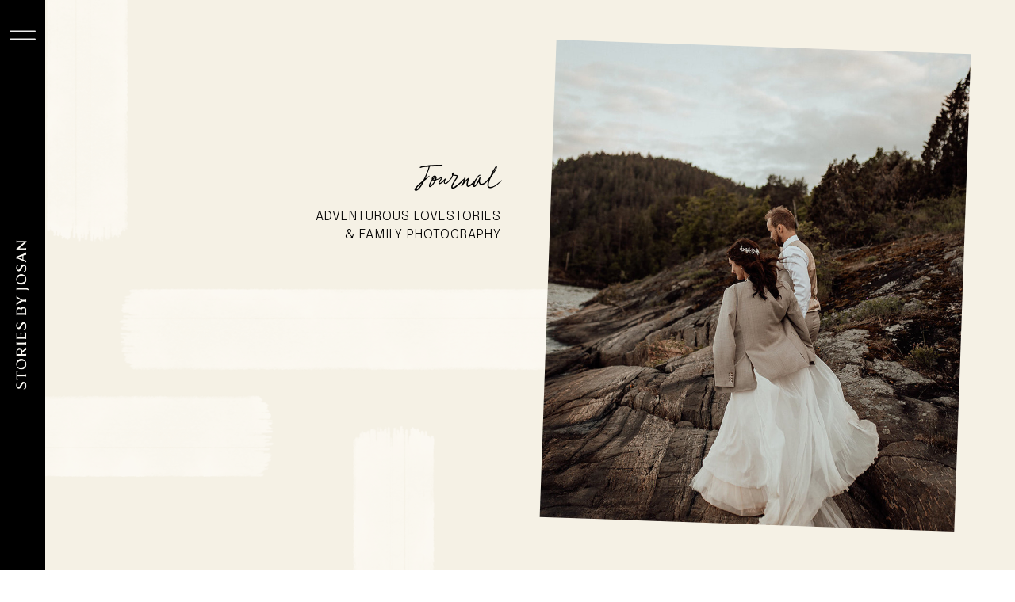

--- FILE ---
content_type: text/html; charset=UTF-8
request_url: https://storiesbyjosan.com/tag/poezie/
body_size: 18221
content:
<!DOCTYPE html>
<html lang="en-US" class="d">
<head>
<link rel="stylesheet" type="text/css" href="//lib.showit.co/engine/2.6.4/showit.css" />
<title>poezie | storiesbyjosan.com</title>
<meta name='robots' content='max-image-preview:large' />

            <script data-no-defer="1" data-ezscrex="false" data-cfasync="false" data-pagespeed-no-defer data-cookieconsent="ignore">
                var ctPublicFunctions = {"_ajax_nonce":"9e0a79ce0c","_rest_nonce":"b59d65c11c","_ajax_url":"\/wp-admin\/admin-ajax.php","_rest_url":"https:\/\/storiesbyjosan.com\/wp-json\/","data__cookies_type":"native","data__ajax_type":"rest","data__bot_detector_enabled":1,"data__frontend_data_log_enabled":1,"cookiePrefix":"","wprocket_detected":false,"host_url":"storiesbyjosan.com","text__ee_click_to_select":"Click to select the whole data","text__ee_original_email":"The complete one is","text__ee_got_it":"Got it","text__ee_blocked":"Blocked","text__ee_cannot_connect":"Cannot connect","text__ee_cannot_decode":"Can not decode email. Unknown reason","text__ee_email_decoder":"CleanTalk email decoder","text__ee_wait_for_decoding":"The magic is on the way!","text__ee_decoding_process":"Please wait a few seconds while we decode the contact data."}
            </script>
        
            <script data-no-defer="1" data-ezscrex="false" data-cfasync="false" data-pagespeed-no-defer data-cookieconsent="ignore">
                var ctPublic = {"_ajax_nonce":"9e0a79ce0c","settings__forms__check_internal":"0","settings__forms__check_external":"0","settings__forms__force_protection":0,"settings__forms__search_test":"0","settings__data__bot_detector_enabled":1,"settings__sfw__anti_crawler":0,"blog_home":"https:\/\/storiesbyjosan.com\/","pixel__setting":"3","pixel__enabled":false,"pixel__url":"https:\/\/moderate9-v4.cleantalk.org\/pixel\/da405ee87932ff37181af910d881a08e.gif","data__email_check_before_post":"1","data__email_check_exist_post":1,"data__cookies_type":"native","data__key_is_ok":true,"data__visible_fields_required":true,"wl_brandname":"Anti-Spam by CleanTalk","wl_brandname_short":"CleanTalk","ct_checkjs_key":1444122904,"emailEncoderPassKey":"70abdb358152d0c41e8997de63285760","bot_detector_forms_excluded":"W10=","advancedCacheExists":false,"varnishCacheExists":false,"wc_ajax_add_to_cart":false}
            </script>
        <link rel='dns-prefetch' href='//fd.cleantalk.org' />
<link rel="alternate" type="application/rss+xml" title="storiesbyjosan.com &raquo; Feed" href="https://storiesbyjosan.com/feed/" />
<link rel="alternate" type="application/rss+xml" title="storiesbyjosan.com &raquo; Comments Feed" href="https://storiesbyjosan.com/comments/feed/" />
<link rel="alternate" type="application/rss+xml" title="storiesbyjosan.com &raquo; poezie Tag Feed" href="https://storiesbyjosan.com/tag/poezie/feed/" />
<script type="text/javascript">
/* <![CDATA[ */
window._wpemojiSettings = {"baseUrl":"https:\/\/s.w.org\/images\/core\/emoji\/16.0.1\/72x72\/","ext":".png","svgUrl":"https:\/\/s.w.org\/images\/core\/emoji\/16.0.1\/svg\/","svgExt":".svg","source":{"concatemoji":"https:\/\/storiesbyjosan.com\/wp-includes\/js\/wp-emoji-release.min.js?ver=6.8.3"}};
/*! This file is auto-generated */
!function(s,n){var o,i,e;function c(e){try{var t={supportTests:e,timestamp:(new Date).valueOf()};sessionStorage.setItem(o,JSON.stringify(t))}catch(e){}}function p(e,t,n){e.clearRect(0,0,e.canvas.width,e.canvas.height),e.fillText(t,0,0);var t=new Uint32Array(e.getImageData(0,0,e.canvas.width,e.canvas.height).data),a=(e.clearRect(0,0,e.canvas.width,e.canvas.height),e.fillText(n,0,0),new Uint32Array(e.getImageData(0,0,e.canvas.width,e.canvas.height).data));return t.every(function(e,t){return e===a[t]})}function u(e,t){e.clearRect(0,0,e.canvas.width,e.canvas.height),e.fillText(t,0,0);for(var n=e.getImageData(16,16,1,1),a=0;a<n.data.length;a++)if(0!==n.data[a])return!1;return!0}function f(e,t,n,a){switch(t){case"flag":return n(e,"\ud83c\udff3\ufe0f\u200d\u26a7\ufe0f","\ud83c\udff3\ufe0f\u200b\u26a7\ufe0f")?!1:!n(e,"\ud83c\udde8\ud83c\uddf6","\ud83c\udde8\u200b\ud83c\uddf6")&&!n(e,"\ud83c\udff4\udb40\udc67\udb40\udc62\udb40\udc65\udb40\udc6e\udb40\udc67\udb40\udc7f","\ud83c\udff4\u200b\udb40\udc67\u200b\udb40\udc62\u200b\udb40\udc65\u200b\udb40\udc6e\u200b\udb40\udc67\u200b\udb40\udc7f");case"emoji":return!a(e,"\ud83e\udedf")}return!1}function g(e,t,n,a){var r="undefined"!=typeof WorkerGlobalScope&&self instanceof WorkerGlobalScope?new OffscreenCanvas(300,150):s.createElement("canvas"),o=r.getContext("2d",{willReadFrequently:!0}),i=(o.textBaseline="top",o.font="600 32px Arial",{});return e.forEach(function(e){i[e]=t(o,e,n,a)}),i}function t(e){var t=s.createElement("script");t.src=e,t.defer=!0,s.head.appendChild(t)}"undefined"!=typeof Promise&&(o="wpEmojiSettingsSupports",i=["flag","emoji"],n.supports={everything:!0,everythingExceptFlag:!0},e=new Promise(function(e){s.addEventListener("DOMContentLoaded",e,{once:!0})}),new Promise(function(t){var n=function(){try{var e=JSON.parse(sessionStorage.getItem(o));if("object"==typeof e&&"number"==typeof e.timestamp&&(new Date).valueOf()<e.timestamp+604800&&"object"==typeof e.supportTests)return e.supportTests}catch(e){}return null}();if(!n){if("undefined"!=typeof Worker&&"undefined"!=typeof OffscreenCanvas&&"undefined"!=typeof URL&&URL.createObjectURL&&"undefined"!=typeof Blob)try{var e="postMessage("+g.toString()+"("+[JSON.stringify(i),f.toString(),p.toString(),u.toString()].join(",")+"));",a=new Blob([e],{type:"text/javascript"}),r=new Worker(URL.createObjectURL(a),{name:"wpTestEmojiSupports"});return void(r.onmessage=function(e){c(n=e.data),r.terminate(),t(n)})}catch(e){}c(n=g(i,f,p,u))}t(n)}).then(function(e){for(var t in e)n.supports[t]=e[t],n.supports.everything=n.supports.everything&&n.supports[t],"flag"!==t&&(n.supports.everythingExceptFlag=n.supports.everythingExceptFlag&&n.supports[t]);n.supports.everythingExceptFlag=n.supports.everythingExceptFlag&&!n.supports.flag,n.DOMReady=!1,n.readyCallback=function(){n.DOMReady=!0}}).then(function(){return e}).then(function(){var e;n.supports.everything||(n.readyCallback(),(e=n.source||{}).concatemoji?t(e.concatemoji):e.wpemoji&&e.twemoji&&(t(e.twemoji),t(e.wpemoji)))}))}((window,document),window._wpemojiSettings);
/* ]]> */
</script>
<style id='wp-emoji-styles-inline-css' type='text/css'>

	img.wp-smiley, img.emoji {
		display: inline !important;
		border: none !important;
		box-shadow: none !important;
		height: 1em !important;
		width: 1em !important;
		margin: 0 0.07em !important;
		vertical-align: -0.1em !important;
		background: none !important;
		padding: 0 !important;
	}
</style>
<link rel='stylesheet' id='wp-block-library-css' href='https://storiesbyjosan.com/wp-includes/css/dist/block-library/style.min.css?ver=6.8.3' type='text/css' media='all' />
<style id='classic-theme-styles-inline-css' type='text/css'>
/*! This file is auto-generated */
.wp-block-button__link{color:#fff;background-color:#32373c;border-radius:9999px;box-shadow:none;text-decoration:none;padding:calc(.667em + 2px) calc(1.333em + 2px);font-size:1.125em}.wp-block-file__button{background:#32373c;color:#fff;text-decoration:none}
</style>
<style id='global-styles-inline-css' type='text/css'>
:root{--wp--preset--aspect-ratio--square: 1;--wp--preset--aspect-ratio--4-3: 4/3;--wp--preset--aspect-ratio--3-4: 3/4;--wp--preset--aspect-ratio--3-2: 3/2;--wp--preset--aspect-ratio--2-3: 2/3;--wp--preset--aspect-ratio--16-9: 16/9;--wp--preset--aspect-ratio--9-16: 9/16;--wp--preset--color--black: #000000;--wp--preset--color--cyan-bluish-gray: #abb8c3;--wp--preset--color--white: #ffffff;--wp--preset--color--pale-pink: #f78da7;--wp--preset--color--vivid-red: #cf2e2e;--wp--preset--color--luminous-vivid-orange: #ff6900;--wp--preset--color--luminous-vivid-amber: #fcb900;--wp--preset--color--light-green-cyan: #7bdcb5;--wp--preset--color--vivid-green-cyan: #00d084;--wp--preset--color--pale-cyan-blue: #8ed1fc;--wp--preset--color--vivid-cyan-blue: #0693e3;--wp--preset--color--vivid-purple: #9b51e0;--wp--preset--gradient--vivid-cyan-blue-to-vivid-purple: linear-gradient(135deg,rgba(6,147,227,1) 0%,rgb(155,81,224) 100%);--wp--preset--gradient--light-green-cyan-to-vivid-green-cyan: linear-gradient(135deg,rgb(122,220,180) 0%,rgb(0,208,130) 100%);--wp--preset--gradient--luminous-vivid-amber-to-luminous-vivid-orange: linear-gradient(135deg,rgba(252,185,0,1) 0%,rgba(255,105,0,1) 100%);--wp--preset--gradient--luminous-vivid-orange-to-vivid-red: linear-gradient(135deg,rgba(255,105,0,1) 0%,rgb(207,46,46) 100%);--wp--preset--gradient--very-light-gray-to-cyan-bluish-gray: linear-gradient(135deg,rgb(238,238,238) 0%,rgb(169,184,195) 100%);--wp--preset--gradient--cool-to-warm-spectrum: linear-gradient(135deg,rgb(74,234,220) 0%,rgb(151,120,209) 20%,rgb(207,42,186) 40%,rgb(238,44,130) 60%,rgb(251,105,98) 80%,rgb(254,248,76) 100%);--wp--preset--gradient--blush-light-purple: linear-gradient(135deg,rgb(255,206,236) 0%,rgb(152,150,240) 100%);--wp--preset--gradient--blush-bordeaux: linear-gradient(135deg,rgb(254,205,165) 0%,rgb(254,45,45) 50%,rgb(107,0,62) 100%);--wp--preset--gradient--luminous-dusk: linear-gradient(135deg,rgb(255,203,112) 0%,rgb(199,81,192) 50%,rgb(65,88,208) 100%);--wp--preset--gradient--pale-ocean: linear-gradient(135deg,rgb(255,245,203) 0%,rgb(182,227,212) 50%,rgb(51,167,181) 100%);--wp--preset--gradient--electric-grass: linear-gradient(135deg,rgb(202,248,128) 0%,rgb(113,206,126) 100%);--wp--preset--gradient--midnight: linear-gradient(135deg,rgb(2,3,129) 0%,rgb(40,116,252) 100%);--wp--preset--font-size--small: 13px;--wp--preset--font-size--medium: 20px;--wp--preset--font-size--large: 36px;--wp--preset--font-size--x-large: 42px;--wp--preset--spacing--20: 0.44rem;--wp--preset--spacing--30: 0.67rem;--wp--preset--spacing--40: 1rem;--wp--preset--spacing--50: 1.5rem;--wp--preset--spacing--60: 2.25rem;--wp--preset--spacing--70: 3.38rem;--wp--preset--spacing--80: 5.06rem;--wp--preset--shadow--natural: 6px 6px 9px rgba(0, 0, 0, 0.2);--wp--preset--shadow--deep: 12px 12px 50px rgba(0, 0, 0, 0.4);--wp--preset--shadow--sharp: 6px 6px 0px rgba(0, 0, 0, 0.2);--wp--preset--shadow--outlined: 6px 6px 0px -3px rgba(255, 255, 255, 1), 6px 6px rgba(0, 0, 0, 1);--wp--preset--shadow--crisp: 6px 6px 0px rgba(0, 0, 0, 1);}:where(.is-layout-flex){gap: 0.5em;}:where(.is-layout-grid){gap: 0.5em;}body .is-layout-flex{display: flex;}.is-layout-flex{flex-wrap: wrap;align-items: center;}.is-layout-flex > :is(*, div){margin: 0;}body .is-layout-grid{display: grid;}.is-layout-grid > :is(*, div){margin: 0;}:where(.wp-block-columns.is-layout-flex){gap: 2em;}:where(.wp-block-columns.is-layout-grid){gap: 2em;}:where(.wp-block-post-template.is-layout-flex){gap: 1.25em;}:where(.wp-block-post-template.is-layout-grid){gap: 1.25em;}.has-black-color{color: var(--wp--preset--color--black) !important;}.has-cyan-bluish-gray-color{color: var(--wp--preset--color--cyan-bluish-gray) !important;}.has-white-color{color: var(--wp--preset--color--white) !important;}.has-pale-pink-color{color: var(--wp--preset--color--pale-pink) !important;}.has-vivid-red-color{color: var(--wp--preset--color--vivid-red) !important;}.has-luminous-vivid-orange-color{color: var(--wp--preset--color--luminous-vivid-orange) !important;}.has-luminous-vivid-amber-color{color: var(--wp--preset--color--luminous-vivid-amber) !important;}.has-light-green-cyan-color{color: var(--wp--preset--color--light-green-cyan) !important;}.has-vivid-green-cyan-color{color: var(--wp--preset--color--vivid-green-cyan) !important;}.has-pale-cyan-blue-color{color: var(--wp--preset--color--pale-cyan-blue) !important;}.has-vivid-cyan-blue-color{color: var(--wp--preset--color--vivid-cyan-blue) !important;}.has-vivid-purple-color{color: var(--wp--preset--color--vivid-purple) !important;}.has-black-background-color{background-color: var(--wp--preset--color--black) !important;}.has-cyan-bluish-gray-background-color{background-color: var(--wp--preset--color--cyan-bluish-gray) !important;}.has-white-background-color{background-color: var(--wp--preset--color--white) !important;}.has-pale-pink-background-color{background-color: var(--wp--preset--color--pale-pink) !important;}.has-vivid-red-background-color{background-color: var(--wp--preset--color--vivid-red) !important;}.has-luminous-vivid-orange-background-color{background-color: var(--wp--preset--color--luminous-vivid-orange) !important;}.has-luminous-vivid-amber-background-color{background-color: var(--wp--preset--color--luminous-vivid-amber) !important;}.has-light-green-cyan-background-color{background-color: var(--wp--preset--color--light-green-cyan) !important;}.has-vivid-green-cyan-background-color{background-color: var(--wp--preset--color--vivid-green-cyan) !important;}.has-pale-cyan-blue-background-color{background-color: var(--wp--preset--color--pale-cyan-blue) !important;}.has-vivid-cyan-blue-background-color{background-color: var(--wp--preset--color--vivid-cyan-blue) !important;}.has-vivid-purple-background-color{background-color: var(--wp--preset--color--vivid-purple) !important;}.has-black-border-color{border-color: var(--wp--preset--color--black) !important;}.has-cyan-bluish-gray-border-color{border-color: var(--wp--preset--color--cyan-bluish-gray) !important;}.has-white-border-color{border-color: var(--wp--preset--color--white) !important;}.has-pale-pink-border-color{border-color: var(--wp--preset--color--pale-pink) !important;}.has-vivid-red-border-color{border-color: var(--wp--preset--color--vivid-red) !important;}.has-luminous-vivid-orange-border-color{border-color: var(--wp--preset--color--luminous-vivid-orange) !important;}.has-luminous-vivid-amber-border-color{border-color: var(--wp--preset--color--luminous-vivid-amber) !important;}.has-light-green-cyan-border-color{border-color: var(--wp--preset--color--light-green-cyan) !important;}.has-vivid-green-cyan-border-color{border-color: var(--wp--preset--color--vivid-green-cyan) !important;}.has-pale-cyan-blue-border-color{border-color: var(--wp--preset--color--pale-cyan-blue) !important;}.has-vivid-cyan-blue-border-color{border-color: var(--wp--preset--color--vivid-cyan-blue) !important;}.has-vivid-purple-border-color{border-color: var(--wp--preset--color--vivid-purple) !important;}.has-vivid-cyan-blue-to-vivid-purple-gradient-background{background: var(--wp--preset--gradient--vivid-cyan-blue-to-vivid-purple) !important;}.has-light-green-cyan-to-vivid-green-cyan-gradient-background{background: var(--wp--preset--gradient--light-green-cyan-to-vivid-green-cyan) !important;}.has-luminous-vivid-amber-to-luminous-vivid-orange-gradient-background{background: var(--wp--preset--gradient--luminous-vivid-amber-to-luminous-vivid-orange) !important;}.has-luminous-vivid-orange-to-vivid-red-gradient-background{background: var(--wp--preset--gradient--luminous-vivid-orange-to-vivid-red) !important;}.has-very-light-gray-to-cyan-bluish-gray-gradient-background{background: var(--wp--preset--gradient--very-light-gray-to-cyan-bluish-gray) !important;}.has-cool-to-warm-spectrum-gradient-background{background: var(--wp--preset--gradient--cool-to-warm-spectrum) !important;}.has-blush-light-purple-gradient-background{background: var(--wp--preset--gradient--blush-light-purple) !important;}.has-blush-bordeaux-gradient-background{background: var(--wp--preset--gradient--blush-bordeaux) !important;}.has-luminous-dusk-gradient-background{background: var(--wp--preset--gradient--luminous-dusk) !important;}.has-pale-ocean-gradient-background{background: var(--wp--preset--gradient--pale-ocean) !important;}.has-electric-grass-gradient-background{background: var(--wp--preset--gradient--electric-grass) !important;}.has-midnight-gradient-background{background: var(--wp--preset--gradient--midnight) !important;}.has-small-font-size{font-size: var(--wp--preset--font-size--small) !important;}.has-medium-font-size{font-size: var(--wp--preset--font-size--medium) !important;}.has-large-font-size{font-size: var(--wp--preset--font-size--large) !important;}.has-x-large-font-size{font-size: var(--wp--preset--font-size--x-large) !important;}
:where(.wp-block-post-template.is-layout-flex){gap: 1.25em;}:where(.wp-block-post-template.is-layout-grid){gap: 1.25em;}
:where(.wp-block-columns.is-layout-flex){gap: 2em;}:where(.wp-block-columns.is-layout-grid){gap: 2em;}
:root :where(.wp-block-pullquote){font-size: 1.5em;line-height: 1.6;}
</style>
<link rel='stylesheet' id='cleantalk-public-css-css' href='https://storiesbyjosan.com/wp-content/plugins/cleantalk-spam-protect/css/cleantalk-public.min.css?ver=6.67_1762383877' type='text/css' media='all' />
<link rel='stylesheet' id='cleantalk-email-decoder-css-css' href='https://storiesbyjosan.com/wp-content/plugins/cleantalk-spam-protect/css/cleantalk-email-decoder.min.css?ver=6.67_1762383877' type='text/css' media='all' />
<script type="text/javascript" src="https://storiesbyjosan.com/wp-content/plugins/cleantalk-spam-protect/js/apbct-public-bundle.min.js?ver=6.67_1762383877" id="apbct-public-bundle.min-js-js"></script>
<script type="text/javascript" src="https://fd.cleantalk.org/ct-bot-detector-wrapper.js?ver=6.67" id="ct_bot_detector-js" defer="defer" data-wp-strategy="defer"></script>
<script type="text/javascript" src="https://storiesbyjosan.com/wp-includes/js/jquery/jquery.min.js?ver=3.7.1" id="jquery-core-js"></script>
<script type="text/javascript" src="https://storiesbyjosan.com/wp-includes/js/jquery/jquery-migrate.min.js?ver=3.4.1" id="jquery-migrate-js"></script>
<script type="text/javascript" src="https://storiesbyjosan.com/wp-content/plugins/showit/public/js/showit.js?ver=1765987526" id="si-script-js"></script>
<link rel="https://api.w.org/" href="https://storiesbyjosan.com/wp-json/" /><link rel="alternate" title="JSON" type="application/json" href="https://storiesbyjosan.com/wp-json/wp/v2/tags/14" /><link rel="EditURI" type="application/rsd+xml" title="RSD" href="https://storiesbyjosan.com/xmlrpc.php?rsd" />

<meta charset="UTF-8" />
<meta name="viewport" content="width=device-width, initial-scale=1" />
<link rel="icon" type="image/png" href="//static.showit.co/200/JKA2UzewQLCgb4Pbs1T99Q/198140/stories_by_josan_icon_passion.png" />
<link rel="preconnect" href="https://static.showit.co" />

<link rel="preconnect" href="https://fonts.googleapis.com">
<link rel="preconnect" href="https://fonts.gstatic.com" crossorigin>
<link href="https://fonts.googleapis.com/css?family=Epilogue:300|Epilogue:500" rel="stylesheet" type="text/css"/>
<style>
@font-face{font-family:Accia Moderato light;src:url('//static.showit.co/file/UMkebaHUS6ao42-TYq2Gjw/shared/acciamoderato-light.woff');}
@font-face{font-family:Wild Oaklands;src:url('//static.showit.co/file/bGFA13cHT-qJKHEVOv3o7w/shared/wild_oaklands.woff');}
</style>
<script id="init_data" type="application/json">
{"mobile":{"w":320},"desktop":{"w":1200,"bgFillType":"color","bgColor":"#000000:0"},"sid":"ps6-l8_lqwykwaa9zcjqqw","break":768,"assetURL":"//static.showit.co","contactFormId":"198140/333935","cfAction":"aHR0cHM6Ly9jbGllbnRzZXJ2aWNlLnNob3dpdC5jby9jb250YWN0Zm9ybQ==","sgAction":"aHR0cHM6Ly9jbGllbnRzZXJ2aWNlLnNob3dpdC5jby9zb2NpYWxncmlk","blockData":[{"slug":"menu-3","visible":"a","states":[{"d":{"bgFillType":"color","bgColor":"#000000:0","bgMediaType":"none"},"m":{"bgFillType":"color","bgColor":"#000000:0","bgMediaType":"none"},"slug":"view-2"},{"d":{"bgFillType":"color","bgColor":"#000000:0","bgMediaType":"none"},"m":{"bgFillType":"color","bgColor":"#000000:0","bgMediaType":"none"},"slug":"view-1"},{"d":{"bgFillType":"color","bgColor":"#000000:0","bgMediaType":"none"},"m":{"bgFillType":"color","bgColor":"#000000:0","bgMediaType":"none"},"slug":"view-1-1"}],"d":{"h":853,"w":1200,"locking":{"side":"t"},"nature":"wH","bgFillType":"color","bgColor":"#000000:0","bgMediaType":"none"},"m":{"h":48,"w":320,"locking":{"side":"st"},"bgFillType":"color","bgColor":"#000000:0","bgMediaType":"none"},"stateTrans":[{},{},{}]},{"slug":"header","visible":"a","states":[],"d":{"h":600,"w":1200,"nature":"wH","bgFillType":"color","bgColor":"colors-2","bgMediaType":"none"},"m":{"h":539,"w":320,"nature":"wH","bgFillType":"color","bgColor":"colors-2","bgMediaType":"none"}},{"slug":"categories","visible":"a","states":[],"d":{"h":128,"w":1200,"bgFillType":"color","bgColor":"colors-0","bgMediaType":"none"},"m":{"h":200,"w":320,"bgFillType":"color","bgColor":"colors-0","bgMediaType":"none"}},{"slug":"start","visible":"a","states":[],"d":{"h":50,"w":1200,"bgFillType":"color","bgColor":"colors-6","bgMediaType":"none"},"m":{"h":50,"w":320,"bgFillType":"color","bgColor":"colors-6","bgMediaType":"none"}},{"slug":"posts","visible":"a","states":[{"d":{"bgFillType":"color","bgColor":"#000000:0","bgMediaType":"none"},"m":{"bgFillType":"color","bgColor":"#000000:0","bgMediaType":"none"},"slug":"post-1"},{"d":{"bgFillType":"color","bgColor":"#000000:0","bgMediaType":"none"},"m":{"bgFillType":"color","bgColor":"#000000:0","bgMediaType":"none"},"slug":"post-2"}],"d":{"h":750,"w":1200,"bgFillType":"color","bgColor":"colors-6","bgMediaType":"none"},"m":{"h":1120,"w":320,"bgFillType":"color","bgColor":"colors-6","bgMediaType":"none"},"stateTrans":[{},{}]},{"slug":"end","visible":"a","states":[],"d":{"h":50,"w":1200,"bgFillType":"color","bgColor":"colors-6","bgMediaType":"none"},"m":{"h":50,"w":320,"bgFillType":"color","bgColor":"colors-6","bgMediaType":"none"}},{"slug":"pagination","visible":"a","states":[],"d":{"h":100,"w":1200,"bgFillType":"color","bgColor":"colors-6","bgMediaType":"none"},"m":{"h":80,"w":320,"bgFillType":"color","bgColor":"colors-6","bgMediaType":"none"}},{"slug":"nieuwsbrief","visible":"a","states":[{"d":{"bgFillType":"color","bgColor":"#000000:0","bgMediaType":"none"},"m":{"bgFillType":"color","bgColor":"#000000:0","bgMediaType":"none"},"slug":"view-1"},{"d":{"bgFillType":"color","bgColor":"#000000:0","bgMediaType":"none"},"m":{"bgFillType":"color","bgColor":"#000000:0","bgMediaType":"none"},"slug":"view-2"}],"d":{"h":539,"w":1200,"bgFillType":"color","bgColor":"colors-2","bgMediaType":"none"},"m":{"h":400,"w":320,"bgFillType":"color","bgColor":"colors-2","bgMediaType":"none"},"stateTrans":[{},{}]},{"slug":"footer","visible":"a","states":[],"d":{"h":600,"w":1200,"bgFillType":"color","bgColor":"colors-4","bgMediaType":"none"},"m":{"h":797,"w":320,"bgFillType":"color","bgColor":"colors-4","bgMediaType":"none"}}],"elementData":[{"type":"simple","visible":"a","id":"menu-3_0","blockId":"menu-3","m":{"x":0,"y":0,"w":320,"h":48,"a":0,"lockV":"s"},"d":{"x":-1,"y":0,"w":58,"h":853,"a":0,"lockH":"l","lockV":"s"}},{"type":"graphic","visible":"a","id":"menu-3_1","blockId":"menu-3","m":{"x":15,"y":12,"w":26,"h":26,"a":0,"lockV":"t"},"d":{"x":8,"y":784,"w":40,"h":36,"a":0,"lockH":"l","lockV":"b"},"c":{"key":"_eXdj7HFQMWu8nCWiYgoeQ/shared/stories_by_josan_icon_cotton.png","aspect_ratio":1}},{"type":"icon","visible":"a","id":"menu-3_view-2_0","blockId":"menu-3","m":{"x":282,"y":10,"w":30,"h":30,"a":0},"d":{"x":7,"y":23,"w":43,"h":43,"a":0,"lockH":"l","lockV":"t"}},{"type":"simple","visible":"a","id":"menu-3_view-1_0","blockId":"menu-3","m":{"x":0,"y":40,"w":320,"h":579,"a":0,"lockV":"s"},"d":{"x":57,"y":0,"w":513,"h":853,"a":0,"lockH":"l","lockV":"s"}},{"type":"text","visible":"a","id":"menu-3_view-1_1","blockId":"menu-3","m":{"x":50,"y":519,"w":220,"h":23,"a":0},"d":{"x":151,"y":627,"w":280,"h":30,"a":0,"lockH":"l"}},{"type":"text","visible":"a","id":"menu-3_view-1_2","blockId":"menu-3","m":{"x":171,"y":94,"w":99,"h":26,"a":0},"d":{"x":294,"y":107,"w":106,"h":30,"a":0,"o":40,"lockH":"l"}},{"type":"text","visible":"a","id":"menu-3_view-1_3","blockId":"menu-3","m":{"x":50,"y":208,"w":209,"h":30,"a":0},"d":{"x":151,"y":241,"w":326,"h":30,"a":0,"lockH":"l"}},{"type":"text","visible":"a","id":"menu-3_view-1_4","blockId":"menu-3","m":{"x":50,"y":255,"w":209,"h":30,"a":0},"d":{"x":151,"y":297,"w":326,"h":30,"a":0,"lockH":"l"}},{"type":"text","visible":"a","id":"menu-3_view-1_5","blockId":"menu-3","m":{"x":50,"y":303,"w":209,"h":31,"a":0},"d":{"x":151,"y":354,"w":326,"h":30,"a":0,"lockH":"l"}},{"type":"line","visible":"a","id":"menu-3_view-1_6","blockId":"menu-3","m":{"x":50,"y":496,"w":190,"a":0},"d":{"x":151,"y":657,"w":280,"h":1,"a":0,"lockH":"l"}},{"type":"line","visible":"a","id":"menu-3_view-1_7","blockId":"menu-3","m":{"x":50,"y":541,"w":190,"a":0},"d":{"x":151,"y":593,"w":280,"h":1,"a":0,"lockH":"l"}},{"type":"text","visible":"a","id":"menu-3_view-1_8","blockId":"menu-3","m":{"x":50,"y":401,"w":209,"h":32,"a":0},"d":{"x":151,"y":467,"w":326,"h":30,"a":0,"lockH":"l"}},{"type":"text","visible":"a","id":"menu-3_view-1_9","blockId":"menu-3","m":{"x":50,"y":473,"w":220,"h":23,"a":0},"d":{"x":151,"y":561,"w":280,"h":30,"a":0,"lockH":"l"}},{"type":"icon","visible":"a","id":"menu-3_view-1_10","blockId":"menu-3","m":{"x":50,"y":558,"w":23,"h":23,"a":0},"d":{"x":151,"y":677,"w":43,"h":43,"a":0,"lockH":"l"}},{"type":"icon","visible":"a","id":"menu-3_view-1_11","blockId":"menu-3","m":{"x":283,"y":10,"w":30,"h":30,"a":0,"lockV":"b"},"d":{"x":7,"y":23,"w":43,"h":43,"a":0,"lockH":"l","lockV":"t"}},{"type":"text","visible":"a","id":"menu-3_view-1_12","blockId":"menu-3","m":{"x":50,"y":351,"w":209,"h":32,"a":0},"d":{"x":151,"y":410,"w":326,"h":30,"a":0,"lockH":"l"}},{"type":"text","visible":"a","id":"menu-3_view-1_13","blockId":"menu-3","m":{"x":50,"y":164,"w":209,"h":26,"a":0},"d":{"x":151,"y":184,"w":326,"h":30,"a":0,"lockH":"l"}},{"type":"text","visible":"a","id":"menu-3_view-1_14","blockId":"menu-3","m":{"x":50,"y":94,"w":90,"h":26,"a":0},"d":{"x":151,"y":107,"w":106,"h":30,"a":0,"lockH":"l"}},{"type":"simple","visible":"a","id":"menu-3_view-1-1_1","blockId":"menu-3","m":{"x":0,"y":40,"w":320,"h":579,"a":0,"lockV":"s"},"d":{"x":57,"y":0,"w":513,"h":853,"a":0,"lockH":"l","lockV":"s"}},{"type":"text","visible":"a","id":"menu-3_view-1-1_2","blockId":"menu-3","m":{"x":50,"y":519,"w":220,"h":23,"a":0},"d":{"x":151,"y":627,"w":280,"h":30,"a":0,"lockH":"l"}},{"type":"text","visible":"a","id":"menu-3_view-1-1_3","blockId":"menu-3","m":{"x":171,"y":94,"w":100,"h":26,"a":0,"o":100},"d":{"x":294,"y":107,"w":106,"h":30,"a":0,"lockH":"l"}},{"type":"text","visible":"a","id":"menu-3_view-1-1_4","blockId":"menu-3","m":{"x":50,"y":214,"w":209,"h":30,"a":0},"d":{"x":151,"y":241,"w":326,"h":30,"a":0,"lockH":"l"}},{"type":"text","visible":"a","id":"menu-3_view-1-1_5","blockId":"menu-3","m":{"x":50,"y":259,"w":209,"h":30,"a":0},"d":{"x":151,"y":297,"w":326,"h":30,"a":0,"lockH":"l"}},{"type":"line","visible":"a","id":"menu-3_view-1-1_6","blockId":"menu-3","m":{"x":50,"y":496,"w":190,"a":0},"d":{"x":151,"y":657,"w":280,"h":1,"a":0,"lockH":"l"}},{"type":"line","visible":"a","id":"menu-3_view-1-1_7","blockId":"menu-3","m":{"x":50,"y":541,"w":190,"a":0},"d":{"x":151,"y":593,"w":280,"h":1,"a":0,"lockH":"l"}},{"type":"text","visible":"a","id":"menu-3_view-1-1_8","blockId":"menu-3","m":{"x":50,"y":473,"w":220,"h":23,"a":0},"d":{"x":151,"y":561,"w":280,"h":30,"a":0,"lockH":"l"}},{"type":"icon","visible":"a","id":"menu-3_view-1-1_9","blockId":"menu-3","m":{"x":50,"y":558,"w":23,"h":23,"a":0},"d":{"x":151,"y":677,"w":43,"h":43,"a":0,"lockH":"l"}},{"type":"icon","visible":"a","id":"menu-3_view-1-1_13","blockId":"menu-3","m":{"x":283,"y":10,"w":30,"h":30,"a":0,"lockV":"b"},"d":{"x":7,"y":23,"w":43,"h":43,"a":0,"lockH":"l","lockV":"t"}},{"type":"text","visible":"a","id":"menu-3_view-1-1_14","blockId":"menu-3","m":{"x":50,"y":174,"w":209,"h":26,"a":0},"d":{"x":151,"y":184,"w":326,"h":30,"a":0,"lockH":"l"}},{"type":"text","visible":"a","id":"menu-3_view-1-1_15","blockId":"menu-3","m":{"x":50,"y":303,"w":209,"h":31,"a":0},"d":{"x":151,"y":354,"w":326,"h":30,"a":0,"lockH":"l"}},{"type":"text","visible":"a","id":"menu-3_view-1-1_16","blockId":"menu-3","m":{"x":50,"y":94,"w":95,"h":26,"a":0},"d":{"x":151,"y":107,"w":106,"h":30,"a":0,"o":40,"lockH":"l"}},{"type":"graphic","visible":"a","id":"menu-3_3","blockId":"menu-3","m":{"x":85,"y":14,"w":150,"h":22,"a":0},"d":{"x":-72,"y":383,"w":201,"h":29,"a":270,"lockH":"l"},"c":{"key":"dHCJo3nHQ8afi_Pz7UwjXA/shared/stories_by_josan_wordmark_a_cotton.png","aspect_ratio":6.82863}},{"type":"graphic","visible":"a","id":"header_0","blockId":"header","m":{"x":-2,"y":54,"w":324,"h":486,"a":0},"d":{"x":0,"y":0,"w":651,"h":600,"a":0,"lockH":"ls","lockV":"s"},"c":{"key":"kyLvz4uITryfi7rkKs9VGQ/shared/cotton.png","aspect_ratio":1}},{"type":"text","visible":"a","id":"header_1","blockId":"header","m":{"x":24,"y":464,"w":261,"h":50,"a":0},"d":{"x":342,"y":202,"w":250,"h":66,"a":0}},{"type":"text","visible":"a","id":"header_2","blockId":"header","m":{"x":68,"y":412,"w":217,"h":31,"a":0},"d":{"x":200,"y":142,"w":392,"h":39,"a":0}},{"type":"gallery","visible":"a","id":"header_3","blockId":"header","m":{"x":35,"y":47,"w":250,"h":340,"a":0},"d":{"x":651,"y":59,"w":483,"h":483,"a":2,"lockH":"rs","lockV":"s"},"imgs":[{"key":"ApLRRemTQ-uSJd5ITrRAWw/shared/stories_by_josan_-_l_and_s_preview-18.jpg","ar":1.49953},{"key":"JDBmdk_mQay30biBfJlKRA/shared/stories_by_josan_-_f_and_e_prev-64.jpg","ar":0.66688},{"key":"Aj53rkk8QtqFeNTApzB3UQ/shared/stories_by_josan_-_f_and_e_prev-35.jpg","ar":1.49953},{"key":"UqpEcuLwRS2MNxsp_I2rSg/shared/stories_by_josan_-_f_and_e_prev-18.jpg","ar":1.49953}],"ch":1,"gal":"simple"},{"type":"text","visible":"a","id":"categories_0","blockId":"categories","m":{"x":43,"y":33,"w":234,"h":11,"a":0},"d":{"x":98,"y":50,"w":74,"h":14,"a":0}},{"type":"text","visible":"a","id":"categories_1","blockId":"categories","m":{"x":74,"y":102,"w":172,"h":31,"a":0},"d":{"x":675,"y":50,"w":141,"h":28,"a":0}},{"type":"text","visible":"a","id":"categories_2","blockId":"categories","m":{"x":74,"y":136,"w":172,"h":31,"a":0},"d":{"x":982,"y":50,"w":120,"h":28,"a":0}},{"type":"text","visible":"a","id":"categories_3","blockId":"categories","m":{"x":74,"y":67,"w":172,"h":31,"a":0},"d":{"x":338,"y":50,"w":170,"h":28,"a":0}},{"type":"simple","visible":"a","id":"posts_post-1_0","blockId":"posts","m":{"x":30,"y":30,"w":260,"h":521,"a":0},"d":{"x":79,"y":50,"w":497,"h":650,"a":0}},{"type":"text","visible":"a","id":"posts_post-1_1","blockId":"posts","m":{"x":96,"y":507,"w":129,"h":14,"a":0},"d":{"x":119,"y":641,"w":100,"h":16,"a":0}},{"type":"text","visible":"a","id":"posts_post-1_2","blockId":"posts","m":{"x":50,"y":329,"w":220,"h":150,"a":0},"d":{"x":127,"y":501,"w":400,"h":110,"a":0}},{"type":"text","visible":"a","id":"posts_post-1_3","blockId":"posts","m":{"x":77,"y":280,"w":166,"h":20,"a":0},"d":{"x":156,"y":460,"w":359,"h":20,"a":0}},{"type":"graphic","visible":"a","id":"posts_post-1_4","blockId":"posts","m":{"x":50,"y":70,"w":220,"h":150,"a":0},"d":{"x":127,"y":100,"w":400,"h":300,"a":0},"c":{"key":"BdnRKjzxTBevqMR6CtzGaA/shared/stories_by_josan_-_a_m_n-3.jpg","aspect_ratio":0.66688}},{"type":"line","visible":"a","id":"posts_post-1_5","blockId":"posts","m":{"x":118,"y":524,"w":85,"a":0},"d":{"x":127,"y":660,"w":85,"h":1,"a":0}},{"type":"text","visible":"a","id":"posts_post-1_6","blockId":"posts","m":{"x":50,"y":52,"w":220,"h":10,"a":0},"d":{"x":127,"y":70,"w":400,"h":12,"a":0}},{"type":"text","visible":"a","id":"posts_post-1_7","blockId":"posts","m":{"x":50,"y":250,"w":220,"h":20,"a":0},"d":{"x":127,"y":430,"w":400,"h":20,"a":0}},{"type":"icon","visible":"a","id":"posts_post-1_8","blockId":"posts","m":{"x":50,"y":280,"w":20,"h":20,"a":0},"d":{"x":127,"y":460,"w":20,"h":20,"a":0}},{"type":"simple","visible":"a","id":"posts_post-2_0","blockId":"posts","m":{"x":30,"y":599,"w":260,"h":521,"a":0},"d":{"x":632,"y":50,"w":497,"h":650,"a":0}},{"type":"text","visible":"a","id":"posts_post-2_1","blockId":"posts","m":{"x":96,"y":1076,"w":129,"h":14,"a":0},"d":{"x":672,"y":641,"w":100,"h":16,"a":0}},{"type":"text","visible":"a","id":"posts_post-2_2","blockId":"posts","m":{"x":50,"y":898,"w":220,"h":150,"a":0},"d":{"x":680,"y":501,"w":400,"h":110,"a":0}},{"type":"text","visible":"a","id":"posts_post-2_3","blockId":"posts","m":{"x":77,"y":849,"w":166,"h":20,"a":0},"d":{"x":709,"y":460,"w":359,"h":20,"a":0}},{"type":"graphic","visible":"a","id":"posts_post-2_4","blockId":"posts","m":{"x":50,"y":639,"w":220,"h":150,"a":0},"d":{"x":680,"y":100,"w":400,"h":300,"a":0},"c":{"key":"BdnRKjzxTBevqMR6CtzGaA/shared/stories_by_josan_-_a_m_n-3.jpg","aspect_ratio":0.66688}},{"type":"line","visible":"a","id":"posts_post-2_5","blockId":"posts","m":{"x":118,"y":1093,"w":85,"a":0},"d":{"x":680,"y":660,"w":85,"h":1,"a":0}},{"type":"text","visible":"a","id":"posts_post-2_6","blockId":"posts","m":{"x":50,"y":621,"w":220,"h":10,"a":0},"d":{"x":680,"y":70,"w":400,"h":12,"a":0}},{"type":"text","visible":"a","id":"posts_post-2_7","blockId":"posts","m":{"x":50,"y":819,"w":220,"h":20,"a":0},"d":{"x":680,"y":430,"w":400,"h":20,"a":0}},{"type":"icon","visible":"a","id":"posts_post-2_8","blockId":"posts","m":{"x":50,"y":849,"w":20,"h":20,"a":0},"d":{"x":680,"y":460,"w":20,"h":20,"a":0}},{"type":"icon","visible":"a","id":"pagination_0","blockId":"pagination","m":{"x":296,"y":33,"w":14,"h":14,"a":0},"d":{"x":1086,"y":43,"w":14,"h":14,"a":0}},{"type":"text","visible":"a","id":"pagination_1","blockId":"pagination","m":{"x":160,"y":35,"w":150,"h":10,"a":0},"d":{"x":600,"y":44,"w":500,"h":12,"a":0}},{"type":"icon","visible":"a","id":"pagination_2","blockId":"pagination","m":{"x":10,"y":33,"w":14,"h":14,"a":0},"d":{"x":100,"y":43,"w":14,"h":14,"a":0}},{"type":"text","visible":"a","id":"pagination_3","blockId":"pagination","m":{"x":10,"y":35,"w":150,"h":10,"a":0},"d":{"x":100,"y":44,"w":500,"h":12,"a":0}},{"type":"graphic","visible":"a","id":"nieuwsbrief_0","blockId":"nieuwsbrief","m":{"x":84,"y":0,"w":238,"h":400,"a":0},"d":{"x":511,"y":0,"w":689,"h":539,"a":0,"lockH":"s"},"c":{"key":"ezKRcIRaSmeyDpib77kIiw/shared/stories_by_josan_-_bhts-31.jpg","aspect_ratio":0.66667}},{"type":"simple","visible":"a","id":"nieuwsbrief_1","blockId":"nieuwsbrief","m":{"x":0,"y":42,"w":242,"h":311,"a":0},"d":{"x":98,"y":74,"w":444,"h":395,"a":0}},{"type":"simple","visible":"a","id":"nieuwsbrief_view-1_0","blockId":"nieuwsbrief","m":{"x":35,"y":216,"w":250,"h":39,"a":0},"d":{"x":200,"y":332,"w":241,"h":38,"a":0}},{"type":"text","visible":"a","id":"nieuwsbrief_view-1_1","blockId":"nieuwsbrief","m":{"x":51,"y":228,"w":191,"h":15,"a":0},"d":{"x":214,"y":340,"w":180,"h":24,"a":0}},{"type":"simple","visible":"a","id":"nieuwsbrief_view-1_2","blockId":"nieuwsbrief","m":{"x":35,"y":167,"w":250,"h":39,"a":0},"d":{"x":200,"y":283,"w":241,"h":38,"a":0}},{"type":"text","visible":"a","id":"nieuwsbrief_view-1_3","blockId":"nieuwsbrief","m":{"x":51,"y":179,"w":213,"h":15,"a":0},"d":{"x":214,"y":291,"w":213,"h":24,"a":0}},{"type":"simple","visible":"a","id":"nieuwsbrief_view-1_4","blockId":"nieuwsbrief","m":{"x":249,"y":221,"w":30,"h":30,"a":0},"d":{"x":406,"y":336,"w":30,"h":30,"a":0}},{"type":"icon","visible":"a","id":"nieuwsbrief_view-1_5","blockId":"nieuwsbrief","m":{"x":257,"y":229,"w":14,"h":14,"a":0},"d":{"x":414,"y":344,"w":14,"h":14,"a":0}},{"type":"text","visible":"a","id":"nieuwsbrief_view-2_0","blockId":"nieuwsbrief","m":{"x":78,"y":119,"w":164,"h":29,"a":0},"d":{"x":211,"y":343,"w":220,"h":41,"a":0}},{"type":"text","visible":"a","id":"nieuwsbrief_3","blockId":"nieuwsbrief","m":{"x":36,"y":80,"w":206,"h":29,"a":0},"d":{"x":200,"y":179,"w":241,"h":35,"a":0}},{"type":"text","visible":"a","id":"nieuwsbrief_4","blockId":"nieuwsbrief","m":{"x":36,"y":119,"w":164,"h":29,"a":0},"d":{"x":239,"y":229,"w":162,"h":41,"a":0}},{"type":"text","visible":"d","id":"footer_5","blockId":"footer","m":{"x":43,"y":92,"w":83,"h":21,"a":0},"d":{"x":1013,"y":96,"w":52,"h":26,"a":0}},{"type":"line","visible":"d","id":"footer_6","blockId":"footer","m":{"x":47,"y":249,"w":227,"a":180},"d":{"x":239,"y":146,"w":217,"h":1,"a":-90}},{"type":"line","visible":"d","id":"footer_7","blockId":"footer","m":{"x":63,"y":175,"w":183,"a":-90},"d":{"x":744,"y":146,"w":217,"h":1,"a":-90}},{"type":"text","visible":"a","id":"footer_8","blockId":"footer","m":{"x":46,"y":762,"w":228,"h":19,"a":0},"d":{"x":730,"y":566,"w":368,"h":19,"a":0}},{"type":"text","visible":"d","id":"footer_9","blockId":"footer","m":{"x":57,"y":282,"w":206,"h":29,"a":0},"d":{"x":913,"y":48,"w":169,"h":35,"a":0}},{"type":"text","visible":"a","id":"footer_10","blockId":"footer","m":{"x":44,"y":308,"w":233,"h":53,"a":0},"d":{"x":100,"y":105,"w":224,"h":129,"a":0}},{"type":"text","visible":"a","id":"footer_11","blockId":"footer","m":{"x":68,"y":272,"w":185,"h":26,"a":0},"d":{"x":100,"y":48,"w":264,"h":27,"a":0}},{"type":"social","visible":"a","id":"footer_12","blockId":"footer","m":{"x":-1,"y":401,"w":323,"h":322,"a":0},"d":{"x":-43,"y":285,"w":1289,"h":256,"a":0,"lockH":"s"}},{"type":"text","visible":"d","id":"footer_13","blockId":"footer","m":{"x":43,"y":149,"w":83,"h":21,"a":0},"d":{"x":1013,"y":161,"w":152,"h":26,"a":0}},{"type":"text","visible":"d","id":"footer_14","blockId":"footer","m":{"x":43,"y":121,"w":83,"h":21,"a":0},"d":{"x":1013,"y":133,"w":60,"h":26,"a":0}},{"type":"text","visible":"d","id":"footer_15","blockId":"footer","m":{"x":43,"y":149,"w":83,"h":21,"a":0},"d":{"x":1013,"y":215,"w":112,"h":26,"a":0}},{"type":"text","visible":"d","id":"footer_16","blockId":"footer","m":{"x":43,"y":121,"w":83,"h":21,"a":0},"d":{"x":1013,"y":188,"w":112,"h":26,"a":0}},{"type":"text","visible":"a","id":"footer_17","blockId":"footer","m":{"x":57,"y":48,"w":206,"h":29,"a":0},"d":{"x":480,"y":48,"w":241,"h":35,"a":0}},{"type":"text","visible":"a","id":"footer_18","blockId":"footer","m":{"x":46,"y":87,"w":228,"h":19,"a":0},"d":{"x":416,"y":98,"w":368,"h":19,"a":0}},{"type":"text","visible":"d","id":"footer_19","blockId":"footer","m":{"x":43,"y":92,"w":83,"h":21,"a":0},"d":{"x":913,"y":96,"w":60,"h":26,"a":0}},{"type":"text","visible":"d","id":"footer_20","blockId":"footer","m":{"x":43,"y":149,"w":83,"h":21,"a":0},"d":{"x":913,"y":161,"w":95,"h":26,"a":0}},{"type":"text","visible":"d","id":"footer_21","blockId":"footer","m":{"x":43,"y":121,"w":83,"h":21,"a":0},"d":{"x":913,"y":133,"w":60,"h":26,"a":0}},{"type":"text","visible":"d","id":"footer_22","blockId":"footer","m":{"x":43,"y":149,"w":83,"h":21,"a":0},"d":{"x":913,"y":215,"w":95,"h":26,"a":0}},{"type":"text","visible":"d","id":"footer_23","blockId":"footer","m":{"x":43,"y":121,"w":83,"h":21,"a":0},"d":{"x":913,"y":188,"w":60,"h":26,"a":0}},{"type":"simple","visible":"a","id":"footer_24","blockId":"footer","m":{"x":35,"y":176,"w":250,"h":39,"a":0},"d":{"x":480,"y":188,"w":241,"h":38,"a":0}},{"type":"text","visible":"a","id":"footer_25","blockId":"footer","m":{"x":51,"y":188,"w":183,"h":15,"a":0},"d":{"x":490,"y":196,"w":180,"h":24,"a":0}},{"type":"simple","visible":"a","id":"footer_26","blockId":"footer","m":{"x":35,"y":127,"w":250,"h":39,"a":0},"d":{"x":480,"y":139,"w":241,"h":38,"a":0}},{"type":"text","visible":"a","id":"footer_27","blockId":"footer","m":{"x":51,"y":139,"w":213,"h":15,"a":0},"d":{"x":491,"y":147,"w":213,"h":24,"a":0}},{"type":"text","visible":"a","id":"footer_28","blockId":"footer","m":{"x":47,"y":743,"w":228,"h":38,"a":0},"d":{"x":95,"y":564,"w":368,"h":19,"a":0}},{"type":"simple","visible":"a","id":"footer_29","blockId":"footer","m":{"x":249,"y":181,"w":30,"h":30,"a":0},"d":{"x":687,"y":192,"w":30,"h":30,"a":0}},{"type":"icon","visible":"a","id":"footer_30","blockId":"footer","m":{"x":257,"y":189,"w":14,"h":14,"a":0},"d":{"x":695,"y":200,"w":14,"h":14,"a":0}}]}
</script>
<link
rel="stylesheet"
type="text/css"
href="https://cdnjs.cloudflare.com/ajax/libs/animate.css/3.4.0/animate.min.css"
/>


<script src="//lib.showit.co/engine/2.6.4/showit-lib.min.js"></script>
<script src="//lib.showit.co/engine/2.6.4/showit.min.js"></script>
<script>

function initPage(){

}
</script>

<style id="si-page-css">
html.m {background-color:rgba(0,0,0,0);}
html.d {background-color:rgba(0,0,0,0);}
.d .se:has(.st-primary) {border-radius:10px;box-shadow:none;opacity:1;overflow:hidden;transition-duration:0.5s;}
.d .st-primary {padding:10px 14px 10px 14px;border-width:0px;border-color:rgba(0,0,0,1);background-color:rgba(0,0,0,1);background-image:none;border-radius:inherit;transition-duration:0.5s;}
.d .st-primary span {color:rgba(255,255,255,1);font-family:'Epilogue';font-weight:500;font-style:normal;font-size:12px;text-align:left;letter-spacing:0.03em;line-height:1.4;transition-duration:0.5s;}
.d .se:has(.st-primary:hover), .d .se:has(.trigger-child-hovers:hover .st-primary) {}
.d .st-primary.se-button:hover, .d .trigger-child-hovers:hover .st-primary.se-button {background-color:rgba(0,0,0,1);background-image:none;transition-property:background-color,background-image;}
.d .st-primary.se-button:hover span, .d .trigger-child-hovers:hover .st-primary.se-button span {}
.m .se:has(.st-primary) {border-radius:10px;box-shadow:none;opacity:1;overflow:hidden;}
.m .st-primary {padding:10px 14px 10px 14px;border-width:0px;border-color:rgba(0,0,0,1);background-color:rgba(0,0,0,1);background-image:none;border-radius:inherit;}
.m .st-primary span {color:rgba(255,255,255,1);font-family:'Epilogue';font-weight:500;font-style:normal;font-size:11px;text-align:center;letter-spacing:0.03em;line-height:1.4;}
.d .se:has(.st-secondary) {border-radius:10px;box-shadow:none;opacity:1;overflow:hidden;transition-duration:0.5s;}
.d .st-secondary {padding:10px 14px 10px 14px;border-width:2px;border-color:rgba(0,0,0,1);background-color:rgba(0,0,0,0);background-image:none;border-radius:inherit;transition-duration:0.5s;}
.d .st-secondary span {color:rgba(0,0,0,1);font-family:'Epilogue';font-weight:500;font-style:normal;font-size:12px;text-align:left;letter-spacing:0.03em;line-height:1.4;transition-duration:0.5s;}
.d .se:has(.st-secondary:hover), .d .se:has(.trigger-child-hovers:hover .st-secondary) {}
.d .st-secondary.se-button:hover, .d .trigger-child-hovers:hover .st-secondary.se-button {border-color:rgba(0,0,0,0.7);background-color:rgba(0,0,0,0);background-image:none;transition-property:border-color,background-color,background-image;}
.d .st-secondary.se-button:hover span, .d .trigger-child-hovers:hover .st-secondary.se-button span {color:rgba(0,0,0,0.7);transition-property:color;}
.m .se:has(.st-secondary) {border-radius:10px;box-shadow:none;opacity:1;overflow:hidden;}
.m .st-secondary {padding:10px 14px 10px 14px;border-width:2px;border-color:rgba(0,0,0,1);background-color:rgba(0,0,0,0);background-image:none;border-radius:inherit;}
.m .st-secondary span {color:rgba(0,0,0,1);font-family:'Epilogue';font-weight:500;font-style:normal;font-size:11px;text-align:center;letter-spacing:0.03em;line-height:1.4;}
.d .st-d-title,.d .se-wpt h1 {color:rgba(0,0,0,1);text-transform:uppercase;line-height:1.1;letter-spacing:0em;font-size:28px;text-align:center;font-family:'Accia Moderato light';font-weight:400;font-style:normal;}
.d .se-wpt h1 {margin-bottom:30px;}
.d .st-d-title.se-rc a {color:rgba(0,0,0,1);}
.d .st-d-title.se-rc a:hover {text-decoration:underline;color:rgba(0,0,0,1);opacity:0.8;}
.m .st-m-title,.m .se-wpt h1 {color:rgba(0,0,0,1);text-transform:uppercase;line-height:1.1;letter-spacing:0em;font-size:25px;text-align:center;font-family:'Accia Moderato light';font-weight:400;font-style:normal;}
.m .se-wpt h1 {margin-bottom:20px;}
.m .st-m-title.se-rc a {color:rgba(0,0,0,1);}
.m .st-m-title.se-rc a:hover {text-decoration:underline;color:rgba(0,0,0,1);opacity:0.8;}
.d .st-d-heading,.d .se-wpt h2 {color:rgba(0,0,0,1);line-height:1.1;letter-spacing:0em;font-size:30px;text-align:center;font-family:'Wild Oaklands';font-weight:400;font-style:normal;}
.d .se-wpt h2 {margin-bottom:24px;}
.d .st-d-heading.se-rc a {color:rgba(0,0,0,1);}
.d .st-d-heading.se-rc a:hover {text-decoration:underline;color:rgba(0,0,0,1);opacity:0.8;}
.m .st-m-heading,.m .se-wpt h2 {color:rgba(0,0,0,1);line-height:1.1;letter-spacing:0em;font-size:23px;text-align:center;font-family:'Wild Oaklands';font-weight:400;font-style:normal;}
.m .se-wpt h2 {margin-bottom:20px;}
.m .st-m-heading.se-rc a {color:rgba(0,0,0,1);}
.m .st-m-heading.se-rc a:hover {text-decoration:underline;color:rgba(0,0,0,1);opacity:0.8;}
.d .st-d-subheading,.d .se-wpt h3 {color:rgba(0,0,0,1);line-height:1.4;letter-spacing:0.03em;font-size:12px;text-align:left;font-family:'Epilogue';font-weight:500;font-style:normal;}
.d .se-wpt h3 {margin-bottom:18px;}
.d .st-d-subheading.se-rc a {color:rgba(0,0,0,1);}
.d .st-d-subheading.se-rc a:hover {text-decoration:underline;color:rgba(0,0,0,1);opacity:0.8;}
.m .st-m-subheading,.m .se-wpt h3 {color:rgba(0,0,0,1);line-height:1.4;letter-spacing:0.03em;font-size:11px;text-align:center;font-family:'Epilogue';font-weight:500;font-style:normal;}
.m .se-wpt h3 {margin-bottom:18px;}
.m .st-m-subheading.se-rc a {color:rgba(0,0,0,1);}
.m .st-m-subheading.se-rc a:hover {text-decoration:underline;color:rgba(0,0,0,1);opacity:0.8;}
.d .st-d-paragraph {color:rgba(0,0,0,1);line-height:1.6;letter-spacing:0.04em;font-size:12px;text-align:left;font-family:'Epilogue';font-weight:300;font-style:normal;}
.d .se-wpt p {margin-bottom:16px;}
.d .st-d-paragraph.se-rc a {color:rgba(0,0,0,1);}
.d .st-d-paragraph.se-rc a:hover {text-decoration:underline;color:rgba(0,0,0,1);opacity:0.8;}
.m .st-m-paragraph {color:rgba(0,0,0,1);line-height:1.4;letter-spacing:0.04em;font-size:11px;font-family:'Epilogue';font-weight:300;font-style:normal;}
.m .se-wpt p {margin-bottom:16px;}
.m .st-m-paragraph.se-rc a {color:rgba(0,0,0,1);}
.m .st-m-paragraph.se-rc a:hover {text-decoration:underline;color:rgba(0,0,0,1);opacity:0.8;}
.sib-menu-3 {z-index:10;}
.m .sib-menu-3 {height:48px;}
.d .sib-menu-3 {height:853px;}
.m .sib-menu-3 .ss-bg {background-color:rgba(0,0,0,0);}
.d .sib-menu-3 .ss-bg {background-color:rgba(0,0,0,0);}
.d .sib-menu-3.sb-nd-wH .sc {height:853px;}
.d .sie-menu-3_0 {left:-1px;top:0px;width:58px;height:853px;}
.m .sie-menu-3_0 {left:0px;top:0px;width:320px;height:48px;}
.d .sie-menu-3_0 .se-simple:hover {}
.m .sie-menu-3_0 .se-simple:hover {}
.d .sie-menu-3_0 .se-simple {background-color:rgba(0,0,0,1);}
.m .sie-menu-3_0 .se-simple {background-color:rgba(0,0,0,1);}
.d .sie-menu-3_1 {left:8px;top:784px;width:40px;height:36px;}
.m .sie-menu-3_1 {left:15px;top:12px;width:26px;height:26px;}
.d .sie-menu-3_1 .se-img {background-repeat:no-repeat;background-size:cover;background-position:50% 50%;border-radius:inherit;}
.m .sie-menu-3_1 .se-img {background-repeat:no-repeat;background-size:cover;background-position:50% 50%;border-radius:inherit;}
.m .sib-menu-3 .sis-menu-3_view-2 {background-color:rgba(0,0,0,0);}
.d .sib-menu-3 .sis-menu-3_view-2 {background-color:rgba(0,0,0,0);}
.d .sie-menu-3_view-2_0 {left:7px;top:23px;width:43px;height:43px;}
.m .sie-menu-3_view-2_0 {left:282px;top:10px;width:30px;height:30px;}
.d .sie-menu-3_view-2_0 svg {fill:rgba(236,236,236,1);}
.m .sie-menu-3_view-2_0 svg {fill:rgba(236,236,236,1);}
.m .sib-menu-3 .sis-menu-3_view-1 {background-color:rgba(0,0,0,0);}
.d .sib-menu-3 .sis-menu-3_view-1 {background-color:rgba(0,0,0,0);}
.d .sie-menu-3_view-1_0 {left:57px;top:0px;width:513px;height:853px;}
.m .sie-menu-3_view-1_0 {left:0px;top:40px;width:320px;height:579px;}
.d .sie-menu-3_view-1_0 .se-simple:hover {}
.m .sie-menu-3_view-1_0 .se-simple:hover {}
.d .sie-menu-3_view-1_0 .se-simple {background-color:rgba(0,0,0,1);}
.m .sie-menu-3_view-1_0 .se-simple {background-color:rgba(0,0,0,1);}
.d .sie-menu-3_view-1_1 {left:151px;top:627px;width:280px;height:30px;}
.m .sie-menu-3_view-1_1 {left:50px;top:519px;width:220px;height:23px;}
.d .sie-menu-3_view-1_1-text {color:rgba(255,255,255,1);}
.m .sie-menu-3_view-1_1-text {color:rgba(255,255,255,1);line-height:1.4;}
.d .sie-menu-3_view-1_2 {left:294px;top:107px;width:106px;height:30px;opacity:0.4;}
.m .sie-menu-3_view-1_2 {left:171px;top:94px;width:99px;height:26px;opacity:0.4;}
.d .sie-menu-3_view-1_2-text {color:rgba(255,255,255,1);text-transform:uppercase;}
.m .sie-menu-3_view-1_2-text {color:rgba(255,255,255,1);text-transform:uppercase;text-align:left;}
.d .sie-menu-3_view-1_3:hover {opacity:0.5;transition-duration:0.5s;transition-property:opacity;}
.m .sie-menu-3_view-1_3:hover {opacity:0.5;transition-duration:0.5s;transition-property:opacity;}
.d .sie-menu-3_view-1_3 {left:151px;top:241px;width:326px;height:30px;transition-duration:0.5s;transition-property:opacity;}
.m .sie-menu-3_view-1_3 {left:50px;top:208px;width:209px;height:30px;transition-duration:0.5s;transition-property:opacity;}
.d .sie-menu-3_view-1_3-text:hover {}
.m .sie-menu-3_view-1_3-text:hover {}
.d .sie-menu-3_view-1_3-text {color:rgba(255,255,255,1);text-transform:uppercase;text-align:left;}
.m .sie-menu-3_view-1_3-text {color:rgba(255,255,255,1);font-size:20px;text-align:left;}
.d .sie-menu-3_view-1_4:hover {opacity:0.5;transition-duration:0.5s;transition-property:opacity;}
.m .sie-menu-3_view-1_4:hover {opacity:0.5;transition-duration:0.5s;transition-property:opacity;}
.d .sie-menu-3_view-1_4 {left:151px;top:297px;width:326px;height:30px;transition-duration:0.5s;transition-property:opacity;}
.m .sie-menu-3_view-1_4 {left:50px;top:255px;width:209px;height:30px;transition-duration:0.5s;transition-property:opacity;}
.d .sie-menu-3_view-1_4-text:hover {}
.m .sie-menu-3_view-1_4-text:hover {}
.d .sie-menu-3_view-1_4-text {color:rgba(255,255,255,1);text-transform:uppercase;text-align:left;}
.m .sie-menu-3_view-1_4-text {color:rgba(255,255,255,1);font-size:20px;text-align:left;}
.d .sie-menu-3_view-1_5:hover {opacity:0.5;transition-duration:0.5s;transition-property:opacity;}
.m .sie-menu-3_view-1_5:hover {opacity:0.5;transition-duration:0.5s;transition-property:opacity;}
.d .sie-menu-3_view-1_5 {left:151px;top:354px;width:326px;height:30px;transition-duration:0.5s;transition-property:opacity;}
.m .sie-menu-3_view-1_5 {left:50px;top:303px;width:209px;height:31px;transition-duration:0.5s;transition-property:opacity;}
.d .sie-menu-3_view-1_5-text:hover {}
.m .sie-menu-3_view-1_5-text:hover {}
.d .sie-menu-3_view-1_5-text {color:rgba(255,255,255,1);text-transform:uppercase;text-align:left;}
.m .sie-menu-3_view-1_5-text {color:rgba(255,255,255,1);font-size:20px;text-align:left;}
.d .sie-menu-3_view-1_6 {left:151px;top:657px;width:280px;height:1px;}
.m .sie-menu-3_view-1_6 {left:50px;top:496px;width:190px;height:1px;}
.se-line {width:auto;height:auto;}
.sie-menu-3_view-1_6 svg {vertical-align:top;overflow:visible;pointer-events:none;box-sizing:content-box;}
.m .sie-menu-3_view-1_6 svg {stroke:rgba(255,255,255,1);transform:scaleX(1);padding:0.5px;height:1px;width:190px;}
.d .sie-menu-3_view-1_6 svg {stroke:rgba(236,236,236,1);transform:scaleX(1);padding:0.5px;height:1px;width:280px;}
.m .sie-menu-3_view-1_6 line {stroke-linecap:butt;stroke-width:1;stroke-dasharray:none;pointer-events:all;}
.d .sie-menu-3_view-1_6 line {stroke-linecap:butt;stroke-width:1;stroke-dasharray:none;pointer-events:all;}
.d .sie-menu-3_view-1_7 {left:151px;top:593px;width:280px;height:1px;}
.m .sie-menu-3_view-1_7 {left:50px;top:541px;width:190px;height:1px;}
.sie-menu-3_view-1_7 svg {vertical-align:top;overflow:visible;pointer-events:none;box-sizing:content-box;}
.m .sie-menu-3_view-1_7 svg {stroke:rgba(255,255,255,1);transform:scaleX(1);padding:0.5px;height:1px;width:190px;}
.d .sie-menu-3_view-1_7 svg {stroke:rgba(236,236,236,1);transform:scaleX(1);padding:0.5px;height:1px;width:280px;}
.m .sie-menu-3_view-1_7 line {stroke-linecap:butt;stroke-width:1;stroke-dasharray:none;pointer-events:all;}
.d .sie-menu-3_view-1_7 line {stroke-linecap:butt;stroke-width:1;stroke-dasharray:none;pointer-events:all;}
.d .sie-menu-3_view-1_8:hover {opacity:0.5;transition-duration:0.5s;transition-property:opacity;}
.m .sie-menu-3_view-1_8:hover {opacity:0.5;transition-duration:0.5s;transition-property:opacity;}
.d .sie-menu-3_view-1_8 {left:151px;top:467px;width:326px;height:30px;transition-duration:0.5s;transition-property:opacity;}
.m .sie-menu-3_view-1_8 {left:50px;top:401px;width:209px;height:32px;transition-duration:0.5s;transition-property:opacity;}
.d .sie-menu-3_view-1_8-text:hover {}
.m .sie-menu-3_view-1_8-text:hover {}
.d .sie-menu-3_view-1_8-text {color:rgba(255,255,255,1);text-transform:uppercase;text-align:left;}
.m .sie-menu-3_view-1_8-text {color:rgba(255,255,255,1);font-size:20px;text-align:left;}
.d .sie-menu-3_view-1_9 {left:151px;top:561px;width:280px;height:30px;}
.m .sie-menu-3_view-1_9 {left:50px;top:473px;width:220px;height:23px;}
.d .sie-menu-3_view-1_9-text {color:rgba(255,255,255,1);}
.m .sie-menu-3_view-1_9-text {color:rgba(255,255,255,1);line-height:1.4;}
.d .sie-menu-3_view-1_10 {left:151px;top:677px;width:43px;height:43px;}
.m .sie-menu-3_view-1_10 {left:50px;top:558px;width:23px;height:23px;}
.d .sie-menu-3_view-1_10 svg {fill:rgba(236,236,236,1);}
.m .sie-menu-3_view-1_10 svg {fill:rgba(236,236,236,1);}
.d .sie-menu-3_view-1_11 {left:7px;top:23px;width:43px;height:43px;}
.m .sie-menu-3_view-1_11 {left:283px;top:10px;width:30px;height:30px;}
.d .sie-menu-3_view-1_11 svg {fill:rgba(236,236,236,1);}
.m .sie-menu-3_view-1_11 svg {fill:rgba(236,236,236,1);}
.d .sie-menu-3_view-1_12:hover {opacity:0.5;transition-duration:0.5s;transition-property:opacity;}
.m .sie-menu-3_view-1_12:hover {opacity:0.5;transition-duration:0.5s;transition-property:opacity;}
.d .sie-menu-3_view-1_12 {left:151px;top:410px;width:326px;height:30px;transition-duration:0.5s;transition-property:opacity;}
.m .sie-menu-3_view-1_12 {left:50px;top:351px;width:209px;height:32px;transition-duration:0.5s;transition-property:opacity;}
.d .sie-menu-3_view-1_12-text:hover {}
.m .sie-menu-3_view-1_12-text:hover {}
.d .sie-menu-3_view-1_12-text {color:rgba(255,255,255,1);text-align:left;}
.m .sie-menu-3_view-1_12-text {color:rgba(236,236,236,1);text-transform:none;line-height:1.2;letter-spacing:0em;font-size:22px;text-align:left;font-family:'Wild Oaklands';font-weight:400;font-style:normal;}
.d .sie-menu-3_view-1_13:hover {opacity:0.5;transition-duration:0.5s;transition-property:opacity;}
.m .sie-menu-3_view-1_13:hover {opacity:0.5;transition-duration:0.5s;transition-property:opacity;}
.d .sie-menu-3_view-1_13 {left:151px;top:184px;width:326px;height:30px;transition-duration:0.5s;transition-property:opacity;}
.m .sie-menu-3_view-1_13 {left:50px;top:164px;width:209px;height:26px;transition-duration:0.5s;transition-property:opacity;}
.d .sie-menu-3_view-1_13-text:hover {}
.m .sie-menu-3_view-1_13-text:hover {}
.d .sie-menu-3_view-1_13-text {color:rgba(255,255,255,1);text-transform:uppercase;text-align:left;}
.m .sie-menu-3_view-1_13-text {color:rgba(255,255,255,1);font-size:20px;text-align:left;}
.d .sie-menu-3_view-1_14 {left:151px;top:107px;width:106px;height:30px;}
.m .sie-menu-3_view-1_14 {left:50px;top:94px;width:90px;height:26px;}
.d .sie-menu-3_view-1_14-text {color:rgba(255,255,255,1);text-transform:uppercase;}
.m .sie-menu-3_view-1_14-text {color:rgba(255,255,255,1);text-transform:uppercase;text-align:left;}
.m .sib-menu-3 .sis-menu-3_view-1-1 {background-color:rgba(0,0,0,0);}
.d .sib-menu-3 .sis-menu-3_view-1-1 {background-color:rgba(0,0,0,0);}
.d .sie-menu-3_view-1-1_1 {left:57px;top:0px;width:513px;height:853px;}
.m .sie-menu-3_view-1-1_1 {left:0px;top:40px;width:320px;height:579px;}
.d .sie-menu-3_view-1-1_1 .se-simple:hover {}
.m .sie-menu-3_view-1-1_1 .se-simple:hover {}
.d .sie-menu-3_view-1-1_1 .se-simple {background-color:rgba(0,0,0,1);}
.m .sie-menu-3_view-1-1_1 .se-simple {background-color:rgba(0,0,0,1);}
.d .sie-menu-3_view-1-1_2 {left:151px;top:627px;width:280px;height:30px;}
.m .sie-menu-3_view-1-1_2 {left:50px;top:519px;width:220px;height:23px;}
.d .sie-menu-3_view-1-1_2-text {color:rgba(255,255,255,1);}
.m .sie-menu-3_view-1-1_2-text {color:rgba(255,255,255,1);line-height:1.4;}
.d .sie-menu-3_view-1-1_3 {left:294px;top:107px;width:106px;height:30px;}
.m .sie-menu-3_view-1-1_3 {left:171px;top:94px;width:100px;height:26px;opacity:1;}
.d .sie-menu-3_view-1-1_3-text {color:rgba(255,255,255,1);text-transform:uppercase;}
.m .sie-menu-3_view-1-1_3-text {color:rgba(255,255,255,1);text-transform:uppercase;text-align:left;}
.d .sie-menu-3_view-1-1_4:hover {opacity:0.5;transition-duration:0.5s;transition-property:opacity;}
.m .sie-menu-3_view-1-1_4:hover {opacity:0.5;transition-duration:0.5s;transition-property:opacity;}
.d .sie-menu-3_view-1-1_4 {left:151px;top:241px;width:326px;height:30px;transition-duration:0.5s;transition-property:opacity;}
.m .sie-menu-3_view-1-1_4 {left:50px;top:214px;width:209px;height:30px;transition-duration:0.5s;transition-property:opacity;}
.d .sie-menu-3_view-1-1_4-text:hover {}
.m .sie-menu-3_view-1-1_4-text:hover {}
.d .sie-menu-3_view-1-1_4-text {color:rgba(255,255,255,1);text-transform:uppercase;text-align:left;}
.m .sie-menu-3_view-1-1_4-text {color:rgba(255,255,255,1);font-size:20px;text-align:left;}
.d .sie-menu-3_view-1-1_5:hover {opacity:0.5;transition-duration:0.5s;transition-property:opacity;}
.m .sie-menu-3_view-1-1_5:hover {opacity:0.5;transition-duration:0.5s;transition-property:opacity;}
.d .sie-menu-3_view-1-1_5 {left:151px;top:297px;width:326px;height:30px;transition-duration:0.5s;transition-property:opacity;}
.m .sie-menu-3_view-1-1_5 {left:50px;top:259px;width:209px;height:30px;transition-duration:0.5s;transition-property:opacity;}
.d .sie-menu-3_view-1-1_5-text:hover {}
.m .sie-menu-3_view-1-1_5-text:hover {}
.d .sie-menu-3_view-1-1_5-text {color:rgba(255,255,255,1);text-transform:uppercase;text-align:left;}
.m .sie-menu-3_view-1-1_5-text {color:rgba(255,255,255,1);font-size:20px;text-align:left;}
.d .sie-menu-3_view-1-1_6 {left:151px;top:657px;width:280px;height:1px;}
.m .sie-menu-3_view-1-1_6 {left:50px;top:496px;width:190px;height:1px;}
.sie-menu-3_view-1-1_6 svg {vertical-align:top;overflow:visible;pointer-events:none;box-sizing:content-box;}
.m .sie-menu-3_view-1-1_6 svg {stroke:rgba(255,255,255,1);transform:scaleX(1);padding:0.5px;height:1px;width:190px;}
.d .sie-menu-3_view-1-1_6 svg {stroke:rgba(236,236,236,1);transform:scaleX(1);padding:0.5px;height:1px;width:280px;}
.m .sie-menu-3_view-1-1_6 line {stroke-linecap:butt;stroke-width:1;stroke-dasharray:none;pointer-events:all;}
.d .sie-menu-3_view-1-1_6 line {stroke-linecap:butt;stroke-width:1;stroke-dasharray:none;pointer-events:all;}
.d .sie-menu-3_view-1-1_7 {left:151px;top:593px;width:280px;height:1px;}
.m .sie-menu-3_view-1-1_7 {left:50px;top:541px;width:190px;height:1px;}
.sie-menu-3_view-1-1_7 svg {vertical-align:top;overflow:visible;pointer-events:none;box-sizing:content-box;}
.m .sie-menu-3_view-1-1_7 svg {stroke:rgba(255,255,255,1);transform:scaleX(1);padding:0.5px;height:1px;width:190px;}
.d .sie-menu-3_view-1-1_7 svg {stroke:rgba(236,236,236,1);transform:scaleX(1);padding:0.5px;height:1px;width:280px;}
.m .sie-menu-3_view-1-1_7 line {stroke-linecap:butt;stroke-width:1;stroke-dasharray:none;pointer-events:all;}
.d .sie-menu-3_view-1-1_7 line {stroke-linecap:butt;stroke-width:1;stroke-dasharray:none;pointer-events:all;}
.d .sie-menu-3_view-1-1_8 {left:151px;top:561px;width:280px;height:30px;}
.m .sie-menu-3_view-1-1_8 {left:50px;top:473px;width:220px;height:23px;}
.d .sie-menu-3_view-1-1_8-text {color:rgba(255,255,255,1);}
.m .sie-menu-3_view-1-1_8-text {color:rgba(255,255,255,1);line-height:1.4;}
.d .sie-menu-3_view-1-1_9 {left:151px;top:677px;width:43px;height:43px;}
.m .sie-menu-3_view-1-1_9 {left:50px;top:558px;width:23px;height:23px;}
.d .sie-menu-3_view-1-1_9 svg {fill:rgba(236,236,236,1);}
.m .sie-menu-3_view-1-1_9 svg {fill:rgba(236,236,236,1);}
.d .sie-menu-3_view-1-1_13 {left:7px;top:23px;width:43px;height:43px;}
.m .sie-menu-3_view-1-1_13 {left:283px;top:10px;width:30px;height:30px;}
.d .sie-menu-3_view-1-1_13 svg {fill:rgba(236,236,236,1);}
.m .sie-menu-3_view-1-1_13 svg {fill:rgba(236,236,236,1);}
.d .sie-menu-3_view-1-1_14:hover {opacity:0.5;transition-duration:0.5s;transition-property:opacity;}
.m .sie-menu-3_view-1-1_14:hover {opacity:0.5;transition-duration:0.5s;transition-property:opacity;}
.d .sie-menu-3_view-1-1_14 {left:151px;top:184px;width:326px;height:30px;transition-duration:0.5s;transition-property:opacity;}
.m .sie-menu-3_view-1-1_14 {left:50px;top:174px;width:209px;height:26px;transition-duration:0.5s;transition-property:opacity;}
.d .sie-menu-3_view-1-1_14-text:hover {}
.m .sie-menu-3_view-1-1_14-text:hover {}
.d .sie-menu-3_view-1-1_14-text {color:rgba(255,255,255,1);text-transform:uppercase;text-align:left;}
.m .sie-menu-3_view-1-1_14-text {color:rgba(255,255,255,1);font-size:20px;text-align:left;}
.d .sie-menu-3_view-1-1_15:hover {opacity:0.5;transition-duration:0.5s;transition-property:opacity;}
.m .sie-menu-3_view-1-1_15:hover {opacity:0.5;transition-duration:0.5s;transition-property:opacity;}
.d .sie-menu-3_view-1-1_15 {left:151px;top:354px;width:326px;height:30px;transition-duration:0.5s;transition-property:opacity;}
.m .sie-menu-3_view-1-1_15 {left:50px;top:303px;width:209px;height:31px;transition-duration:0.5s;transition-property:opacity;}
.d .sie-menu-3_view-1-1_15-text:hover {}
.m .sie-menu-3_view-1-1_15-text:hover {}
.d .sie-menu-3_view-1-1_15-text {color:rgba(255,255,255,1);text-transform:uppercase;text-align:left;}
.m .sie-menu-3_view-1-1_15-text {color:rgba(255,255,255,1);font-size:20px;text-align:left;}
.d .sie-menu-3_view-1-1_16 {left:151px;top:107px;width:106px;height:30px;opacity:0.4;}
.m .sie-menu-3_view-1-1_16 {left:50px;top:94px;width:95px;height:26px;opacity:0.4;}
.d .sie-menu-3_view-1-1_16-text {color:rgba(255,255,255,1);text-transform:uppercase;}
.m .sie-menu-3_view-1-1_16-text {color:rgba(255,255,255,1);text-transform:uppercase;text-align:left;}
.d .sie-menu-3_3 {left:-72px;top:383px;width:201px;height:29px;}
.m .sie-menu-3_3 {left:85px;top:14px;width:150px;height:22px;}
.d .sie-menu-3_3 .se-img {background-repeat:no-repeat;background-size:cover;background-position:50% 50%;border-radius:inherit;}
.m .sie-menu-3_3 .se-img {background-repeat:no-repeat;background-size:cover;background-position:50% 50%;border-radius:inherit;}
.m .sib-header {height:539px;}
.d .sib-header {height:600px;}
.m .sib-header .ss-bg {background-color:rgba(245,241,229,1);}
.d .sib-header .ss-bg {background-color:rgba(245,241,229,1);}
.m .sib-header.sb-nm-wH .sc {height:539px;}
.d .sib-header.sb-nd-wH .sc {height:600px;}
.d .sie-header_0 {left:0px;top:0px;width:651px;height:600px;}
.m .sie-header_0 {left:-2px;top:54px;width:324px;height:486px;}
.d .sie-header_0 .se-img {background-repeat:no-repeat;background-size:cover;background-position:50% 50%;border-radius:inherit;}
.m .sie-header_0 .se-img {background-repeat:no-repeat;background-size:cover;background-position:50% 50%;border-radius:inherit;}
.d .sie-header_1 {left:342px;top:202px;width:250px;height:66px;}
.m .sie-header_1 {left:24px;top:464px;width:261px;height:50px;}
.d .sie-header_1-text {color:rgba(0,0,0,1);text-transform:uppercase;line-height:1.4;letter-spacing:0.06em;font-size:17px;text-align:right;font-family:'Epilogue';font-weight:300;font-style:normal;}
.m .sie-header_1-text {color:rgba(0,0,0,1);text-transform:uppercase;line-height:1.4;letter-spacing:0.06em;font-size:16px;text-align:right;font-family:'Epilogue';font-weight:300;font-style:normal;}
.d .sie-header_2 {left:200px;top:142px;width:392px;height:39px;}
.m .sie-header_2 {left:68px;top:412px;width:217px;height:31px;}
.d .sie-header_2-text {color:rgba(0,0,0,1);text-transform:none;line-height:1.1;letter-spacing:0em;font-size:40px;text-align:right;font-family:'Wild Oaklands';font-weight:400;font-style:normal;}
.m .sie-header_2-text {color:rgba(0,0,0,1);text-transform:none;line-height:1.1;letter-spacing:0em;font-size:40px;text-align:right;font-family:'Wild Oaklands';font-weight:400;font-style:normal;}
.d .sie-header_3 {left:651px;top:59px;width:483px;height:483px;}
.m .sie-header_3 {left:35px;top:47px;width:250px;height:340px;}
.sie-header_3 img {border:none;}
.d .sie-header_3 .se-img {background-repeat:no-repeat;background-size:cover;background-position:50% 50%;}
.m .sie-header_3 .se-img {background-repeat:no-repeat;background-size:cover;background-position:50% 50%;}
.m .sib-categories {height:200px;}
.d .sib-categories {height:128px;}
.m .sib-categories .ss-bg {background-color:rgba(0,0,0,1);}
.d .sib-categories .ss-bg {background-color:rgba(0,0,0,1);}
.d .sie-categories_0 {left:98px;top:50px;width:74px;height:14px;}
.m .sie-categories_0 {left:43px;top:33px;width:234px;height:11px;}
.d .sie-categories_0-text {color:rgba(233,222,209,1);text-transform:uppercase;}
.m .sie-categories_0-text {color:rgba(233,222,209,1);text-transform:uppercase;line-height:1;text-align:center;}
.d .sie-categories_1:hover {opacity:1;transition-duration:0.5s;transition-property:opacity;}
.m .sie-categories_1:hover {opacity:1;transition-duration:0.5s;transition-property:opacity;}
.d .sie-categories_1 {left:675px;top:50px;width:141px;height:28px;transition-duration:0.5s;transition-property:opacity;}
.m .sie-categories_1 {left:74px;top:102px;width:172px;height:31px;transition-duration:0.5s;transition-property:opacity;}
.d .sie-categories_1-text:hover {font-family:'Newsreader';font-weight:300;font-style:italic;}
.m .sie-categories_1-text:hover {font-family:'Newsreader';font-weight:300;font-style:italic;}
.d .sie-categories_1-text {color:rgba(233,222,209,1);line-height:1;font-size:28px;text-align:left;transition-duration:0.5s;transition-property:font-family,font-weight,font-style;}
.m .sie-categories_1-text {color:rgba(245,241,229,1);line-height:1;font-size:20px;text-align:center;transition-duration:0.5s;transition-property:font-family,font-weight,font-style;}
.d .sie-categories_2:hover {opacity:1;transition-duration:0.5s;transition-property:opacity;}
.m .sie-categories_2:hover {opacity:1;transition-duration:0.5s;transition-property:opacity;}
.d .sie-categories_2 {left:982px;top:50px;width:120px;height:28px;transition-duration:0.5s;transition-property:opacity;}
.m .sie-categories_2 {left:74px;top:136px;width:172px;height:31px;transition-duration:0.5s;transition-property:opacity;}
.d .sie-categories_2-text:hover {font-family:'Newsreader';font-weight:300;font-style:italic;}
.m .sie-categories_2-text:hover {font-family:'Newsreader';font-weight:300;font-style:italic;}
.d .sie-categories_2-text {color:rgba(233,222,209,1);line-height:1;font-size:28px;text-align:left;transition-duration:0.5s;transition-property:font-family,font-weight,font-style;}
.m .sie-categories_2-text {color:rgba(245,241,229,1);line-height:1;font-size:20px;text-align:center;transition-duration:0.5s;transition-property:font-family,font-weight,font-style;}
.d .sie-categories_3:hover {opacity:1;transition-duration:0.5s;transition-property:opacity;}
.m .sie-categories_3:hover {opacity:1;transition-duration:0.5s;transition-property:opacity;}
.d .sie-categories_3 {left:338px;top:50px;width:170px;height:28px;transition-duration:0.5s;transition-property:opacity;}
.m .sie-categories_3 {left:74px;top:67px;width:172px;height:31px;transition-duration:0.5s;transition-property:opacity;}
.d .sie-categories_3-text:hover {font-family:'Newsreader';font-weight:300;font-style:italic;}
.m .sie-categories_3-text:hover {font-family:'Newsreader';font-weight:300;font-style:italic;}
.d .sie-categories_3-text {color:rgba(233,222,209,1);line-height:1;font-size:28px;text-align:left;transition-duration:0.5s;transition-property:font-family,font-weight,font-style;}
.m .sie-categories_3-text {color:rgba(245,241,229,1);line-height:1;font-size:20px;text-align:center;transition-duration:0.5s;transition-property:font-family,font-weight,font-style;}
.m .sib-start {height:50px;}
.d .sib-start {height:50px;}
.m .sib-start .ss-bg {background-color:rgba(250,248,242,1);}
.d .sib-start .ss-bg {background-color:rgba(250,248,242,1);}
.m .sib-posts {height:1120px;}
.d .sib-posts {height:750px;}
.m .sib-posts .ss-bg {background-color:rgba(250,248,242,1);}
.d .sib-posts .ss-bg {background-color:rgba(250,248,242,1);}
.m .sib-posts .sis-posts_post-1 {background-color:rgba(0,0,0,0);}
.d .sib-posts .sis-posts_post-1 {background-color:rgba(0,0,0,0);}
.d .sie-posts_post-1_0 {left:79px;top:50px;width:497px;height:650px;}
.m .sie-posts_post-1_0 {left:30px;top:30px;width:260px;height:521px;}
.d .sie-posts_post-1_0 .se-simple:hover {}
.m .sie-posts_post-1_0 .se-simple:hover {}
.d .sie-posts_post-1_0 .se-simple {background-color:rgba(255,255,255,1);}
.m .sie-posts_post-1_0 .se-simple {background-color:rgba(255,255,255,1);}
.d .sie-posts_post-1_1:hover {opacity:0.6;transition-duration:0.5s;transition-property:opacity;}
.m .sie-posts_post-1_1:hover {opacity:0.6;transition-duration:0.5s;transition-property:opacity;}
.d .sie-posts_post-1_1 {left:119px;top:641px;width:100px;height:16px;transition-duration:0.5s;transition-property:opacity;}
.m .sie-posts_post-1_1 {left:96px;top:507px;width:129px;height:14px;transition-duration:0.5s;transition-property:opacity;}
.d .sie-posts_post-1_1-text:hover {}
.m .sie-posts_post-1_1-text:hover {}
.d .sie-posts_post-1_1-text {font-size:14px;text-align:center;}
.m .sie-posts_post-1_1-text {font-size:14px;text-align:center;}
.d .sie-posts_post-1_2 {left:127px;top:501px;width:400px;height:110px;}
.m .sie-posts_post-1_2 {left:50px;top:329px;width:220px;height:150px;}
.d .sie-posts_post-1_2-text {overflow:hidden;}
.m .sie-posts_post-1_2-text {overflow:hidden;}
.d .sie-posts_post-1_3 {left:156px;top:460px;width:359px;height:20px;}
.m .sie-posts_post-1_3 {left:77px;top:280px;width:166px;height:20px;}
.d .sie-posts_post-1_3-text {text-transform:uppercase;line-height:1.9;overflow:hidden;text-overflow:ellipsis;white-space:nowrap;}
.m .sie-posts_post-1_3-text {text-transform:uppercase;line-height:1.9;text-align:left;overflow:hidden;text-overflow:ellipsis;white-space:nowrap;}
.d .sie-posts_post-1_4 {left:127px;top:100px;width:400px;height:300px;}
.m .sie-posts_post-1_4 {left:50px;top:70px;width:220px;height:150px;}
.d .sie-posts_post-1_4 .se-img img {object-fit: cover;object-position: 50% 50%;border-radius: inherit;height: 100%;width: 100%;}
.m .sie-posts_post-1_4 .se-img img {object-fit: cover;object-position: 50% 50%;border-radius: inherit;height: 100%;width: 100%;}
.d .sie-posts_post-1_5 {left:127px;top:660px;width:85px;height:1px;}
.m .sie-posts_post-1_5 {left:118px;top:524px;width:85px;height:1px;}
.sie-posts_post-1_5 svg {vertical-align:top;overflow:visible;pointer-events:none;box-sizing:content-box;}
.m .sie-posts_post-1_5 svg {stroke:rgba(0,0,0,1);transform:scaleX(1);padding:0.5px;height:1px;width:85px;}
.d .sie-posts_post-1_5 svg {stroke:rgba(0,0,0,1);transform:scaleX(1);padding:0.5px;height:1px;width:85px;}
.m .sie-posts_post-1_5 line {stroke-linecap:butt;stroke-width:1;stroke-dasharray:none;pointer-events:all;}
.d .sie-posts_post-1_5 line {stroke-linecap:butt;stroke-width:1;stroke-dasharray:none;pointer-events:all;}
.d .sie-posts_post-1_6 {left:127px;top:70px;width:400px;height:12px;}
.m .sie-posts_post-1_6 {left:50px;top:52px;width:220px;height:10px;}
.m .sie-posts_post-1_6-text {line-height:1;font-size:10px;text-align:left;}
.d .sie-posts_post-1_7 {left:127px;top:430px;width:400px;height:20px;}
.m .sie-posts_post-1_7 {left:50px;top:250px;width:220px;height:20px;}
.d .sie-posts_post-1_7-text {font-size:20px;text-align:left;overflow:hidden;text-overflow:ellipsis;white-space:nowrap;}
.m .sie-posts_post-1_7-text {color:rgba(0,0,0,1);text-transform:uppercase;line-height:1.2;font-size:20px;text-align:left;overflow:hidden;text-overflow:ellipsis;white-space:nowrap;}
.d .sie-posts_post-1_8 {left:127px;top:460px;width:20px;height:20px;}
.m .sie-posts_post-1_8 {left:50px;top:280px;width:20px;height:20px;}
.d .sie-posts_post-1_8 svg {fill:rgba(0,0,0,1);}
.m .sie-posts_post-1_8 svg {fill:rgba(0,0,0,1);}
.m .sib-posts .sis-posts_post-2 {background-color:rgba(0,0,0,0);}
.d .sib-posts .sis-posts_post-2 {background-color:rgba(0,0,0,0);}
.d .sie-posts_post-2_0 {left:632px;top:50px;width:497px;height:650px;}
.m .sie-posts_post-2_0 {left:30px;top:599px;width:260px;height:521px;}
.d .sie-posts_post-2_0 .se-simple:hover {}
.m .sie-posts_post-2_0 .se-simple:hover {}
.d .sie-posts_post-2_0 .se-simple {background-color:rgba(255,255,255,1);}
.m .sie-posts_post-2_0 .se-simple {background-color:rgba(255,255,255,1);}
.d .sie-posts_post-2_1:hover {opacity:0.6;transition-duration:0.5s;transition-property:opacity;}
.m .sie-posts_post-2_1:hover {opacity:0.6;transition-duration:0.5s;transition-property:opacity;}
.d .sie-posts_post-2_1 {left:672px;top:641px;width:100px;height:16px;transition-duration:0.5s;transition-property:opacity;}
.m .sie-posts_post-2_1 {left:96px;top:1076px;width:129px;height:14px;transition-duration:0.5s;transition-property:opacity;}
.d .sie-posts_post-2_1-text:hover {}
.m .sie-posts_post-2_1-text:hover {}
.d .sie-posts_post-2_1-text {font-size:14px;text-align:center;}
.m .sie-posts_post-2_1-text {font-size:14px;text-align:center;}
.d .sie-posts_post-2_2 {left:680px;top:501px;width:400px;height:110px;}
.m .sie-posts_post-2_2 {left:50px;top:898px;width:220px;height:150px;}
.d .sie-posts_post-2_2-text {overflow:hidden;}
.m .sie-posts_post-2_2-text {overflow:hidden;}
.d .sie-posts_post-2_3 {left:709px;top:460px;width:359px;height:20px;}
.m .sie-posts_post-2_3 {left:77px;top:849px;width:166px;height:20px;}
.d .sie-posts_post-2_3-text {text-transform:uppercase;line-height:1.9;overflow:hidden;text-overflow:ellipsis;white-space:nowrap;}
.m .sie-posts_post-2_3-text {text-transform:uppercase;line-height:1.9;text-align:left;overflow:hidden;text-overflow:ellipsis;white-space:nowrap;}
.d .sie-posts_post-2_4 {left:680px;top:100px;width:400px;height:300px;}
.m .sie-posts_post-2_4 {left:50px;top:639px;width:220px;height:150px;}
.d .sie-posts_post-2_4 .se-img img {object-fit: cover;object-position: 50% 50%;border-radius: inherit;height: 100%;width: 100%;}
.m .sie-posts_post-2_4 .se-img img {object-fit: cover;object-position: 50% 50%;border-radius: inherit;height: 100%;width: 100%;}
.d .sie-posts_post-2_5 {left:680px;top:660px;width:85px;height:1px;}
.m .sie-posts_post-2_5 {left:118px;top:1093px;width:85px;height:1px;}
.sie-posts_post-2_5 svg {vertical-align:top;overflow:visible;pointer-events:none;box-sizing:content-box;}
.m .sie-posts_post-2_5 svg {stroke:rgba(0,0,0,1);transform:scaleX(1);padding:0.5px;height:1px;width:85px;}
.d .sie-posts_post-2_5 svg {stroke:rgba(0,0,0,1);transform:scaleX(1);padding:0.5px;height:1px;width:85px;}
.m .sie-posts_post-2_5 line {stroke-linecap:butt;stroke-width:1;stroke-dasharray:none;pointer-events:all;}
.d .sie-posts_post-2_5 line {stroke-linecap:butt;stroke-width:1;stroke-dasharray:none;pointer-events:all;}
.d .sie-posts_post-2_6 {left:680px;top:70px;width:400px;height:12px;}
.m .sie-posts_post-2_6 {left:50px;top:621px;width:220px;height:10px;}
.m .sie-posts_post-2_6-text {line-height:1;font-size:10px;text-align:left;}
.d .sie-posts_post-2_7 {left:680px;top:430px;width:400px;height:20px;}
.m .sie-posts_post-2_7 {left:50px;top:819px;width:220px;height:20px;}
.d .sie-posts_post-2_7-text {font-size:20px;text-align:left;overflow:hidden;text-overflow:ellipsis;white-space:nowrap;}
.m .sie-posts_post-2_7-text {color:rgba(0,0,0,1);text-transform:uppercase;line-height:1.2;font-size:20px;text-align:left;overflow:hidden;text-overflow:ellipsis;white-space:nowrap;}
.d .sie-posts_post-2_8 {left:680px;top:460px;width:20px;height:20px;}
.m .sie-posts_post-2_8 {left:50px;top:849px;width:20px;height:20px;}
.d .sie-posts_post-2_8 svg {fill:rgba(0,0,0,1);}
.m .sie-posts_post-2_8 svg {fill:rgba(0,0,0,1);}
.m .sib-end {height:50px;}
.d .sib-end {height:50px;}
.m .sib-end .ss-bg {background-color:rgba(250,248,242,1);}
.d .sib-end .ss-bg {background-color:rgba(250,248,242,1);}
.m .sib-pagination {height:80px;}
.d .sib-pagination {height:100px;}
.m .sib-pagination .ss-bg {background-color:rgba(250,248,242,1);}
.d .sib-pagination .ss-bg {background-color:rgba(250,248,242,1);}
.d .sie-pagination_0 {left:1086px;top:43px;width:14px;height:14px;}
.m .sie-pagination_0 {left:296px;top:33px;width:14px;height:14px;}
.d .sie-pagination_0 svg {fill:rgba(0,0,0,1);}
.m .sie-pagination_0 svg {fill:rgba(245,241,229,1);}
.d .sie-pagination_1 {left:600px;top:44px;width:500px;height:12px;}
.m .sie-pagination_1 {left:160px;top:35px;width:150px;height:10px;}
.d .sie-pagination_1-text {text-align:right;}
.m .sie-pagination_1-text {line-height:1;font-size:10px;text-align:right;}
.d .sie-pagination_2 {left:100px;top:43px;width:14px;height:14px;}
.m .sie-pagination_2 {left:10px;top:33px;width:14px;height:14px;}
.d .sie-pagination_2 svg {fill:rgba(0,0,0,1);}
.m .sie-pagination_2 svg {fill:rgba(245,241,229,1);}
.d .sie-pagination_3 {left:100px;top:44px;width:500px;height:12px;}
.m .sie-pagination_3 {left:10px;top:35px;width:150px;height:10px;}
.d .sie-pagination_3-text {text-align:left;}
.m .sie-pagination_3-text {line-height:1;font-size:10px;text-align:left;}
.m .sib-nieuwsbrief {height:400px;}
.d .sib-nieuwsbrief {height:539px;}
.m .sib-nieuwsbrief .ss-bg {background-color:rgba(245,241,229,1);}
.d .sib-nieuwsbrief .ss-bg {background-color:rgba(245,241,229,1);}
.d .sie-nieuwsbrief_0 {left:511px;top:0px;width:689px;height:539px;}
.m .sie-nieuwsbrief_0 {left:84px;top:0px;width:238px;height:400px;}
.d .sie-nieuwsbrief_0 .se-img {background-repeat:no-repeat;background-size:cover;background-position:50% 50%;border-radius:inherit;}
.m .sie-nieuwsbrief_0 .se-img {background-repeat:no-repeat;background-size:cover;background-position:50% 50%;border-radius:inherit;}
.d .sie-nieuwsbrief_1 {left:98px;top:74px;width:444px;height:395px;}
.m .sie-nieuwsbrief_1 {left:0px;top:42px;width:242px;height:311px;}
.d .sie-nieuwsbrief_1 .se-simple:hover {}
.m .sie-nieuwsbrief_1 .se-simple:hover {}
.d .sie-nieuwsbrief_1 .se-simple {background-color:rgba(250,248,242,1);}
.m .sie-nieuwsbrief_1 .se-simple {background-color:rgba(250,248,242,1);}
.m .sib-nieuwsbrief .sis-nieuwsbrief_view-1 {background-color:rgba(0,0,0,0);}
.d .sib-nieuwsbrief .sis-nieuwsbrief_view-1 {background-color:rgba(0,0,0,0);}
.d .sie-nieuwsbrief_view-1_0 {left:200px;top:332px;width:241px;height:38px;}
.m .sie-nieuwsbrief_view-1_0 {left:35px;top:216px;width:250px;height:39px;}
.d .sie-nieuwsbrief_view-1_0 .se-simple:hover {}
.m .sie-nieuwsbrief_view-1_0 .se-simple:hover {}
.d .sie-nieuwsbrief_view-1_0 .se-simple {background-color:rgba(255,255,255,1);}
.m .sie-nieuwsbrief_view-1_0 .se-simple {background-color:rgba(255,255,255,1);}
.d .sie-nieuwsbrief_view-1_1 {left:214px;top:340px;width:180px;height:24px;}
.m .sie-nieuwsbrief_view-1_1 {left:51px;top:228px;width:191px;height:15px;}
.d .sie-nieuwsbrief_view-1_1-text {line-height:1.9;}
.d .sie-nieuwsbrief_view-1_2 {left:200px;top:283px;width:241px;height:38px;}
.m .sie-nieuwsbrief_view-1_2 {left:35px;top:167px;width:250px;height:39px;}
.d .sie-nieuwsbrief_view-1_2 .se-simple:hover {}
.m .sie-nieuwsbrief_view-1_2 .se-simple:hover {}
.d .sie-nieuwsbrief_view-1_2 .se-simple {background-color:rgba(255,255,255,1);}
.m .sie-nieuwsbrief_view-1_2 .se-simple {background-color:rgba(255,255,255,1);}
.d .sie-nieuwsbrief_view-1_3 {left:214px;top:291px;width:213px;height:24px;}
.m .sie-nieuwsbrief_view-1_3 {left:51px;top:179px;width:213px;height:15px;}
.d .sie-nieuwsbrief_view-1_3-text {line-height:1.9;}
.d .sie-nieuwsbrief_view-1_4 {left:406px;top:336px;width:30px;height:30px;}
.m .sie-nieuwsbrief_view-1_4 {left:249px;top:221px;width:30px;height:30px;}
.d .sie-nieuwsbrief_view-1_4 .se-simple:hover {}
.m .sie-nieuwsbrief_view-1_4 .se-simple:hover {}
.d .sie-nieuwsbrief_view-1_4 .se-simple {border-color:rgba(248,81,39,1);border-width:1px;background-color:rgba(248,81,39,0.95);border-style:solid;border-radius:inherit;}
.m .sie-nieuwsbrief_view-1_4 .se-simple {border-color:rgba(248,81,39,1);border-width:1px;background-color:rgba(248,81,39,0.95);border-style:solid;border-radius:inherit;}
.d .sie-nieuwsbrief_view-1_5 {left:414px;top:344px;width:14px;height:14px;}
.m .sie-nieuwsbrief_view-1_5 {left:257px;top:229px;width:14px;height:14px;}
.d .sie-nieuwsbrief_view-1_5 svg {fill:rgba(255,255,255,1);}
.m .sie-nieuwsbrief_view-1_5 svg {fill:rgba(245,241,229,1);}
.m .sib-nieuwsbrief .sis-nieuwsbrief_view-2 {background-color:rgba(0,0,0,0);}
.d .sib-nieuwsbrief .sis-nieuwsbrief_view-2 {background-color:rgba(0,0,0,0);}
.d .sie-nieuwsbrief_view-2_0 {left:211px;top:343px;width:220px;height:41px;}
.m .sie-nieuwsbrief_view-2_0 {left:78px;top:119px;width:164px;height:29px;}
.d .sie-nieuwsbrief_view-2_0-text {color:rgba(0,0,0,1);font-size:10px;text-align:center;}
.m .sie-nieuwsbrief_view-2_0-text {color:rgba(255,255,255,1);font-size:10px;text-align:center;}
.d .sie-nieuwsbrief_3 {left:200px;top:179px;width:241px;height:35px;}
.m .sie-nieuwsbrief_3 {left:36px;top:80px;width:206px;height:29px;}
.d .sie-nieuwsbrief_3-text {color:rgba(0,0,0,1);font-size:18px;text-align:center;}
.m .sie-nieuwsbrief_3-text {color:rgba(0,0,0,1);font-size:18px;text-align:left;}
.d .sie-nieuwsbrief_4 {left:239px;top:229px;width:162px;height:41px;}
.m .sie-nieuwsbrief_4 {left:36px;top:119px;width:164px;height:29px;}
.d .sie-nieuwsbrief_4-text {color:rgba(0,0,0,1);font-size:10px;text-align:center;}
.m .sie-nieuwsbrief_4-text {color:rgba(0,0,0,1);font-size:10px;text-align:left;}
.sib-footer {z-index:3;}
.m .sib-footer {height:797px;}
.d .sib-footer {height:600px;}
.m .sib-footer .ss-bg {background-color:rgba(194,71,38,1);}
.d .sib-footer .ss-bg {background-color:rgba(194,71,38,1);}
.d .sie-footer_5 {left:1013px;top:96px;width:52px;height:26px;}
.m .sie-footer_5 {left:43px;top:92px;width:83px;height:21px;display:none;}
.d .sie-footer_5-text {color:rgba(255,255,255,1);text-transform:uppercase;font-size:12px;text-align:left;}
.m .sie-footer_5-text {font-size:12px;text-align:left;}
.d .sie-footer_6 {left:239px;top:146px;width:217px;height:1px;}
.m .sie-footer_6 {left:47px;top:249px;width:227px;height:1px;display:none;}
.sie-footer_6 svg {vertical-align:top;overflow:visible;pointer-events:none;box-sizing:content-box;}
.m .sie-footer_6 svg {stroke:rgba(247,225,212,1);transform:scaleX(1);padding:0.5px;height:1px;width:227px;}
.d .sie-footer_6 svg {stroke:rgba(247,225,212,1);transform:scaleX(1);padding:0.5px;height:217px;width:0px;}
.m .sie-footer_6 line {stroke-linecap:butt;stroke-width:1;stroke-dasharray:none;pointer-events:all;}
.d .sie-footer_6 line {stroke-linecap:butt;stroke-width:1;stroke-dasharray:none;pointer-events:all;}
.d .sie-footer_7 {left:744px;top:146px;width:217px;height:1px;}
.m .sie-footer_7 {left:63px;top:175px;width:183px;height:1px;display:none;}
.sie-footer_7 svg {vertical-align:top;overflow:visible;pointer-events:none;box-sizing:content-box;}
.m .sie-footer_7 svg {stroke:rgba(247,225,212,1);transform:scaleX(1);padding:0.5px;height:183px;width:0px;}
.d .sie-footer_7 svg {stroke:rgba(247,225,212,1);transform:scaleX(1);padding:0.5px;height:217px;width:0px;}
.m .sie-footer_7 line {stroke-linecap:butt;stroke-width:1;stroke-dasharray:none;pointer-events:all;}
.d .sie-footer_7 line {stroke-linecap:butt;stroke-width:1;stroke-dasharray:none;pointer-events:all;}
.d .sie-footer_8 {left:730px;top:566px;width:368px;height:19px;}
.m .sie-footer_8 {left:46px;top:762px;width:228px;height:19px;}
.d .sie-footer_8-text {color:rgba(255,255,255,1);font-size:10px;text-align:right;}
.m .sie-footer_8-text {color:rgba(255,255,255,1);text-align:center;}
.d .sie-footer_8-text.se-rc a {color:rgba(255,255,255,1);}
.d .sie-footer_9 {left:913px;top:48px;width:169px;height:35px;}
.m .sie-footer_9 {left:57px;top:282px;width:206px;height:29px;display:none;}
.d .sie-footer_9-text {color:rgba(255,255,255,1);font-size:18px;text-align:left;}
.m .sie-footer_9-text {text-align:center;}
.d .sie-footer_10 {left:100px;top:105px;width:224px;height:129px;}
.m .sie-footer_10 {left:44px;top:308px;width:233px;height:53px;}
.d .sie-footer_10-text {color:rgba(255,255,255,1);font-size:10px;}
.m .sie-footer_10-text {color:rgba(255,255,255,1);text-align:center;}
.d .sie-footer_11 {left:100px;top:48px;width:264px;height:27px;}
.m .sie-footer_11 {left:68px;top:272px;width:185px;height:26px;}
.d .sie-footer_11-text {color:rgba(255,255,255,1);font-size:18px;text-align:left;}
.m .sie-footer_11-text {color:rgba(255,255,255,1);font-size:18px;text-align:center;}
.d .sie-footer_12 {left:-43px;top:285px;width:1289px;height:256px;}
.m .sie-footer_12 {left:-1px;top:401px;width:323px;height:322px;}
.d .sie-footer_12 .sg-img-container {display:grid;justify-content:center;grid-template-columns:repeat(auto-fit, 256px);gap:0px;}
.d .sie-footer_12 .si-social-image {height:256px;width:256px;}
.m .sie-footer_12 .sg-img-container {display:grid;justify-content:center;grid-template-columns:repeat(auto-fit, 161px);gap:0px;}
.m .sie-footer_12 .si-social-image {height:161px;width:161px;}
.sie-footer_12 {overflow:hidden;}
.sie-footer_12 .si-social-grid {overflow:hidden;}
.sie-footer_12 img {border:none;object-fit:cover;max-height:100%;}
.d .sie-footer_13 {left:1013px;top:161px;width:152px;height:26px;}
.m .sie-footer_13 {left:43px;top:149px;width:83px;height:21px;display:none;}
.d .sie-footer_13-text {color:rgba(255,255,255,1);font-size:10px;}
.m .sie-footer_13-text {font-size:12px;text-align:left;}
.d .sie-footer_14 {left:1013px;top:133px;width:60px;height:26px;}
.m .sie-footer_14 {left:43px;top:121px;width:83px;height:21px;display:none;}
.d .sie-footer_14-text {color:rgba(255,255,255,1);font-size:10px;}
.m .sie-footer_14-text {font-size:12px;text-align:left;}
.d .sie-footer_15 {left:1013px;top:215px;width:112px;height:26px;}
.m .sie-footer_15 {left:43px;top:149px;width:83px;height:21px;display:none;}
.d .sie-footer_15-text {color:rgba(255,255,255,1);font-size:10px;}
.m .sie-footer_15-text {font-size:12px;text-align:left;}
.d .sie-footer_16 {left:1013px;top:188px;width:112px;height:26px;}
.m .sie-footer_16 {left:43px;top:121px;width:83px;height:21px;display:none;}
.d .sie-footer_16-text {color:rgba(255,255,255,1);font-size:10px;}
.m .sie-footer_16-text {font-size:12px;text-align:left;}
.d .sie-footer_17 {left:480px;top:48px;width:241px;height:35px;}
.m .sie-footer_17 {left:57px;top:48px;width:206px;height:29px;}
.d .sie-footer_17-text {color:rgba(255,255,255,1);font-size:18px;text-align:center;}
.m .sie-footer_17-text {color:rgba(255,255,255,1);font-size:18px;text-align:center;}
.d .sie-footer_18 {left:416px;top:98px;width:368px;height:19px;}
.m .sie-footer_18 {left:46px;top:87px;width:228px;height:19px;}
.d .sie-footer_18-text {color:rgba(255,255,255,1);font-size:10px;text-align:center;}
.m .sie-footer_18-text {color:rgba(255,255,255,1);text-align:center;}
.d .sie-footer_19 {left:913px;top:96px;width:60px;height:26px;}
.m .sie-footer_19 {left:43px;top:92px;width:83px;height:21px;display:none;}
.d .sie-footer_19-text {color:rgba(255,255,255,1);text-transform:uppercase;font-size:12px;text-align:left;}
.m .sie-footer_19-text {font-size:12px;text-align:left;}
.d .sie-footer_20 {left:913px;top:161px;width:95px;height:26px;}
.m .sie-footer_20 {left:43px;top:149px;width:83px;height:21px;display:none;}
.d .sie-footer_20-text {color:rgba(255,255,255,1);font-size:10px;}
.m .sie-footer_20-text {font-size:12px;text-align:left;}
.d .sie-footer_21 {left:913px;top:133px;width:60px;height:26px;}
.m .sie-footer_21 {left:43px;top:121px;width:83px;height:21px;display:none;}
.d .sie-footer_21-text {color:rgba(255,255,255,1);font-size:10px;}
.m .sie-footer_21-text {font-size:12px;text-align:left;}
.d .sie-footer_22 {left:913px;top:215px;width:95px;height:26px;}
.m .sie-footer_22 {left:43px;top:149px;width:83px;height:21px;display:none;}
.d .sie-footer_22-text {color:rgba(255,255,255,1);font-size:10px;}
.m .sie-footer_22-text {font-size:12px;text-align:left;}
.d .sie-footer_23 {left:913px;top:188px;width:60px;height:26px;}
.m .sie-footer_23 {left:43px;top:121px;width:83px;height:21px;display:none;}
.d .sie-footer_23-text {color:rgba(255,255,255,1);font-size:10px;}
.m .sie-footer_23-text {font-size:12px;text-align:left;}
.d .sie-footer_24 {left:480px;top:188px;width:241px;height:38px;}
.m .sie-footer_24 {left:35px;top:176px;width:250px;height:39px;}
.d .sie-footer_24 .se-simple:hover {}
.m .sie-footer_24 .se-simple:hover {}
.d .sie-footer_24 .se-simple {background-color:rgba(250,248,242,1);}
.m .sie-footer_24 .se-simple {background-color:rgba(250,248,242,1);}
.d .sie-footer_25 {left:490px;top:196px;width:180px;height:24px;}
.m .sie-footer_25 {left:51px;top:188px;width:183px;height:15px;}
.d .sie-footer_25-text {line-height:1.9;}
.d .sie-footer_26 {left:480px;top:139px;width:241px;height:38px;}
.m .sie-footer_26 {left:35px;top:127px;width:250px;height:39px;}
.d .sie-footer_26 .se-simple:hover {}
.m .sie-footer_26 .se-simple:hover {}
.d .sie-footer_26 .se-simple {background-color:rgba(250,248,242,1);}
.m .sie-footer_26 .se-simple {background-color:rgba(250,248,242,1);}
.d .sie-footer_27 {left:491px;top:147px;width:213px;height:24px;}
.m .sie-footer_27 {left:51px;top:139px;width:213px;height:15px;}
.d .sie-footer_27-text {line-height:1.9;}
.d .sie-footer_28 {left:95px;top:564px;width:368px;height:19px;}
.m .sie-footer_28 {left:47px;top:743px;width:228px;height:38px;}
.d .sie-footer_28-text {color:rgba(255,255,255,1);font-size:10px;text-align:left;}
.m .sie-footer_28-text {color:rgba(255,255,255,1);text-align:center;}
.d .sie-footer_28-text.se-rc a {color:rgba(255,255,255,1);}
.m .sie-footer_28-text.se-rc a {color:rgba(255,255,255,1);}
.d .sie-footer_29 {left:687px;top:192px;width:30px;height:30px;}
.m .sie-footer_29 {left:249px;top:181px;width:30px;height:30px;}
.d .sie-footer_29 .se-simple:hover {}
.m .sie-footer_29 .se-simple:hover {}
.d .sie-footer_29 .se-simple {border-color:rgba(248,81,39,1);border-width:1px;background-color:rgba(248,81,39,0.95);border-style:solid;border-radius:inherit;}
.m .sie-footer_29 .se-simple {border-color:rgba(248,81,39,1);border-width:1px;background-color:rgba(248,81,39,1);border-style:solid;border-radius:inherit;}
.d .sie-footer_30 {left:695px;top:200px;width:14px;height:14px;}
.m .sie-footer_30 {left:257px;top:189px;width:14px;height:14px;}
.d .sie-footer_30 svg {fill:rgba(255,255,255,1);}
.m .sie-footer_30 svg {fill:rgba(245,241,229,1);}

</style>



</head>
<body class="archive tag tag-poezie tag-14 wp-embed-responsive wp-theme-showit wp-child-theme-showit">

<div id="si-sp" class="sp" data-wp-ver="2.9.3"><div id="menu-3" data-bid="menu-3" class="sb sib-menu-3 sb-nd-wH sb-lm sb-ld"><div class="ss-s ss-bg"><div class="sc" style="width:1200px"><div data-sid="menu-3_0" class="sie-menu-3_0 se"><div class="se-simple"></div></div><div data-sid="menu-3_1" class="sie-menu-3_1 se"><div style="width:100%;height:100%" data-img="menu-3_1" class="se-img se-gr slzy"></div><noscript><img src="//static.showit.co/200/_eXdj7HFQMWu8nCWiYgoeQ/shared/stories_by_josan_icon_cotton.png" class="se-img" alt="" title="Stories by Josan_Icon cotton"/></noscript></div></div></div><div id="menu-3_view-2" class="ss sis-menu-3_view-2 sactive"><div class="sc"><a href="#/" target="_self" class="sie-menu-3_view-2_0 se se-sl se-stl" data-sid="menu-3_view-2_0" data-scrollto="#menu-3" data-state="menu-3|next|0|0"><div class="se-icon"><svg xmlns="http://www.w3.org/2000/svg" viewbox="0 0 512 512"><path d="M440,208H72a12,12,0,0,1,0-24H440a12,12,0,0,1,0,24Z"/><path d="M440,328H72a12,12,0,0,1,0-24H440a12,12,0,0,1,0,24Z"/></svg></div></a></div></div><div id="menu-3_view-1" class="ss sis-menu-3_view-1"><div class="sc"><div data-sid="menu-3_view-1_0" class="sie-menu-3_view-1_0 se"><div class="se-simple"></div></div><div data-sid="menu-3_view-1_1" class="sie-menu-3_view-1_1 se"><textarea style="text-shadow:inherit" class="se-t sie-menu-3_view-1_1-text st-m-paragraph st-d-paragraph se-tf" tabindex="214" data-validate="1|0|1|Email|Email" placeholder="Email"></textarea></div><a href="#/" target="_self" class="sie-menu-3_view-1_2 se se-sl se-stl" data-sid="menu-3_view-1_2" data-scrollto="#menu-3" data-state="menu-3|2|0|0"><div class="se-t sie-menu-3_view-1_2-text st-m-subheading st-d-subheading">For the ones that work hard</div></a><a href="/about" target="_self" class="sie-menu-3_view-1_3 se" data-sid="menu-3_view-1_3"><nav class="se-t sie-menu-3_view-1_3-text st-m-title st-d-title">Over</nav></a><a href="/sessies" target="_self" class="sie-menu-3_view-1_4 se" data-sid="menu-3_view-1_4"><nav class="se-t sie-menu-3_view-1_4-text st-m-title st-d-title">Sessies</nav></a><a href="/gallery" target="_self" class="sie-menu-3_view-1_5 se" data-sid="menu-3_view-1_5"><nav class="se-t sie-menu-3_view-1_5-text st-m-title st-d-title">Gallery</nav></a><div data-sid="menu-3_view-1_6" class="sie-menu-3_view-1_6 se"><svg class="se-line"><line  data-d-strokelinecap="butt" data-d-linestyle="solid" data-d-thickness="1" data-d-rotatedwidth="280" data-d-rotatedheight="0" data-d-widthoffset="0" data-d-heightoffset="0" data-d-isround="false" data-d-rotation="0" data-d-roundedsolid="false" data-d-dotted="false" data-d-length="280" data-d-mirrorline="false" data-d-dashwidth="21" data-d-spacing="15" data-d-dasharrayvalue="none" data-m-strokelinecap="butt" data-m-linestyle="solid" data-m-thickness="1" data-m-rotatedwidth="190" data-m-rotatedheight="0" data-m-widthoffset="0" data-m-heightoffset="0" data-m-isround="false" data-m-rotation="0" data-m-roundedsolid="false" data-m-dotted="false" data-m-length="190" data-m-mirrorline="false" data-m-dashwidth="21" data-m-spacing="15" data-m-dasharrayvalue="none" x1="0" y1="0" x2="100%" y2="100%" /></svg></div><div data-sid="menu-3_view-1_7" class="sie-menu-3_view-1_7 se"><svg class="se-line"><line  data-d-strokelinecap="butt" data-d-linestyle="solid" data-d-thickness="1" data-d-rotatedwidth="280" data-d-rotatedheight="0" data-d-widthoffset="0" data-d-heightoffset="0" data-d-isround="false" data-d-rotation="0" data-d-roundedsolid="false" data-d-dotted="false" data-d-length="280" data-d-mirrorline="false" data-d-dashwidth="21" data-d-spacing="15" data-d-dasharrayvalue="none" data-m-strokelinecap="butt" data-m-linestyle="solid" data-m-thickness="1" data-m-rotatedwidth="190" data-m-rotatedheight="0" data-m-widthoffset="0" data-m-heightoffset="0" data-m-isround="false" data-m-rotation="0" data-m-roundedsolid="false" data-m-dotted="false" data-m-length="190" data-m-mirrorline="false" data-m-dashwidth="21" data-m-spacing="15" data-m-dasharrayvalue="none" x1="0" y1="0" x2="100%" y2="100%" /></svg></div><a href="/contact" target="_self" class="sie-menu-3_view-1_8 se" data-sid="menu-3_view-1_8"><nav class="se-t sie-menu-3_view-1_8-text st-m-title st-d-title">Contact</nav></a><div data-sid="menu-3_view-1_9" class="sie-menu-3_view-1_9 se"><textarea style="text-shadow:inherit" class="se-t sie-menu-3_view-1_9-text st-m-paragraph st-d-paragraph se-tf" tabindex="206" data-validate="1|1|0|Name|Naam" placeholder="Naam"></textarea></div><a href="javascript:void(0)" target="_self" class="sie-menu-3_view-1_10 se" data-sid="menu-3_view-1_10" data-scrollto="#menu-3" data-state="menu-3|next|0|0" data-form-submit="{&quot;p&quot;:&quot;&quot;,&quot;b&quot;:&quot;menu-3&quot;,&quot;s&quot;:&quot;menu-3|next|0|0&quot;,&quot;ns&quot;:false}" tabindex="205"><div class="se-icon"><svg xmlns="http://www.w3.org/2000/svg" viewbox="0 0 512 512"><path d="M256,41C137.26,41,41,137.26,41,256s96.26,215,215,215,215-96.26,215-215S374.74,41,256,41ZM396.71,396.71A199,199,0,1,1,115.29,115.29,199,199,0,1,1,396.71,396.71Z"/><path d="M361,261.71l.26-.36c.09-.12.18-.23.26-.35l.26-.42.19-.33a4.39,4.39,0,0,0,.21-.44c.06-.12.12-.24.17-.36s.11-.29.16-.43.1-.27.14-.4.08-.29.11-.44.08-.28.11-.42.05-.34.07-.51l.06-.36a10.58,10.58,0,0,0,0-1.78l-.06-.37c0-.17,0-.33-.07-.5s-.07-.29-.11-.43-.07-.28-.11-.42-.1-.28-.14-.42-.1-.28-.16-.41-.11-.26-.17-.39-.13-.28-.2-.41l-.21-.36c-.08-.13-.16-.27-.25-.4a4.61,4.61,0,0,0-.28-.38,3.81,3.81,0,0,0-.24-.32c-.19-.23-.38-.45-.59-.66h0l-53-53a9,9,0,0,0-12.72,12.72L332.27,247H158a9,9,0,0,0,0,18H332.27l-37.63,37.64a9,9,0,1,0,12.72,12.72l53-53,.09-.09C360.62,262.09,360.8,261.9,361,261.71Z"/></svg></div></a><a href="#/" target="_self" class="sie-menu-3_view-1_11 se se-sl se-stl" data-sid="menu-3_view-1_11" data-scrollto="#menu-3" data-state="menu-3|0|0|0"><div class="se-icon"><svg xmlns="http://www.w3.org/2000/svg" viewbox="0 0 512 512"><polygon points="405 121.8 390.2 107 256 241.2 121.8 107 107 121.8 241.2 256 107 390.2 121.8 405 256 270.8 390.2 405 405 390.2 270.8 256 405 121.8"/></svg></div></a><a href="#/" target="_self" class="sie-menu-3_view-1_12 se" data-sid="menu-3_view-1_12"><nav class="se-t sie-menu-3_view-1_12-text st-m-title st-d-heading">Journal</nav></a><a href="/home" target="_self" class="sie-menu-3_view-1_13 se" data-sid="menu-3_view-1_13"><nav class="se-t sie-menu-3_view-1_13-text st-m-title st-d-title">Home</nav></a><a href="#/" target="_self" class="sie-menu-3_view-1_14 se se-sl se-stl" data-sid="menu-3_view-1_14" data-scrollto="#menu-3" data-state="menu-3|1|0|0"><div class="se-t sie-menu-3_view-1_14-text st-m-subheading st-d-subheading">For the ones that love hard</div></a></div></div><div id="menu-3_view-1-1" class="ss sis-menu-3_view-1-1"><div class="sc"><div data-sid="menu-3_view-1-1_1" class="sie-menu-3_view-1-1_1 se"><div class="se-simple"></div></div><div data-sid="menu-3_view-1-1_2" class="sie-menu-3_view-1-1_2 se"><textarea style="text-shadow:inherit" class="se-t sie-menu-3_view-1-1_2-text st-m-paragraph st-d-paragraph se-tf" tabindex="215" data-validate="1|0|1|Email|Email" placeholder="Email"></textarea></div><a href="#/" target="_self" class="sie-menu-3_view-1-1_3 se se-sl se-stl" data-sid="menu-3_view-1-1_3" data-scrollto="#menu-3" data-state="menu-3|2|0|0"><div class="se-t sie-menu-3_view-1-1_3-text st-m-subheading st-d-subheading">For the ones that work hard</div></a><a href="/workshops" target="_self" class="sie-menu-3_view-1-1_4 se" data-sid="menu-3_view-1-1_4"><nav class="se-t sie-menu-3_view-1-1_4-text st-m-title st-d-title">Workshop</nav></a><a href="/coaching" target="_self" class="sie-menu-3_view-1-1_5 se" data-sid="menu-3_view-1-1_5"><nav class="se-t sie-menu-3_view-1-1_5-text st-m-title st-d-title">Coaching</nav></a><div data-sid="menu-3_view-1-1_6" class="sie-menu-3_view-1-1_6 se"><svg class="se-line"><line  data-d-strokelinecap="butt" data-d-linestyle="solid" data-d-thickness="1" data-d-rotatedwidth="280" data-d-rotatedheight="0" data-d-widthoffset="0" data-d-heightoffset="0" data-d-isround="false" data-d-rotation="0" data-d-roundedsolid="false" data-d-dotted="false" data-d-length="280" data-d-mirrorline="false" data-d-dashwidth="21" data-d-spacing="15" data-d-dasharrayvalue="none" data-m-strokelinecap="butt" data-m-linestyle="solid" data-m-thickness="1" data-m-rotatedwidth="190" data-m-rotatedheight="0" data-m-widthoffset="0" data-m-heightoffset="0" data-m-isround="false" data-m-rotation="0" data-m-roundedsolid="false" data-m-dotted="false" data-m-length="190" data-m-mirrorline="false" data-m-dashwidth="21" data-m-spacing="15" data-m-dasharrayvalue="none" x1="0" y1="0" x2="100%" y2="100%" /></svg></div><div data-sid="menu-3_view-1-1_7" class="sie-menu-3_view-1-1_7 se"><svg class="se-line"><line  data-d-strokelinecap="butt" data-d-linestyle="solid" data-d-thickness="1" data-d-rotatedwidth="280" data-d-rotatedheight="0" data-d-widthoffset="0" data-d-heightoffset="0" data-d-isround="false" data-d-rotation="0" data-d-roundedsolid="false" data-d-dotted="false" data-d-length="280" data-d-mirrorline="false" data-d-dashwidth="21" data-d-spacing="15" data-d-dasharrayvalue="none" data-m-strokelinecap="butt" data-m-linestyle="solid" data-m-thickness="1" data-m-rotatedwidth="190" data-m-rotatedheight="0" data-m-widthoffset="0" data-m-heightoffset="0" data-m-isround="false" data-m-rotation="0" data-m-roundedsolid="false" data-m-dotted="false" data-m-length="190" data-m-mirrorline="false" data-m-dashwidth="21" data-m-spacing="15" data-m-dasharrayvalue="none" x1="0" y1="0" x2="100%" y2="100%" /></svg></div><div data-sid="menu-3_view-1-1_8" class="sie-menu-3_view-1-1_8 se"><textarea style="text-shadow:inherit" class="se-t sie-menu-3_view-1-1_8-text st-m-paragraph st-d-paragraph se-tf" tabindex="209" data-validate="1|1|0|Name|Naam" placeholder="Naam"></textarea></div><a href="javascript:void(0)" target="_self" class="sie-menu-3_view-1-1_9 se" data-sid="menu-3_view-1-1_9" data-scrollto="#menu-3" data-state="menu-3|next|0|0" data-form-submit="{&quot;p&quot;:&quot;&quot;,&quot;b&quot;:&quot;menu-3&quot;,&quot;s&quot;:&quot;menu-3|next|0|0&quot;,&quot;ns&quot;:false}" tabindex="208"><div class="se-icon"><svg xmlns="http://www.w3.org/2000/svg" viewbox="0 0 512 512"><path d="M256,41C137.26,41,41,137.26,41,256s96.26,215,215,215,215-96.26,215-215S374.74,41,256,41ZM396.71,396.71A199,199,0,1,1,115.29,115.29,199,199,0,1,1,396.71,396.71Z"/><path d="M361,261.71l.26-.36c.09-.12.18-.23.26-.35l.26-.42.19-.33a4.39,4.39,0,0,0,.21-.44c.06-.12.12-.24.17-.36s.11-.29.16-.43.1-.27.14-.4.08-.29.11-.44.08-.28.11-.42.05-.34.07-.51l.06-.36a10.58,10.58,0,0,0,0-1.78l-.06-.37c0-.17,0-.33-.07-.5s-.07-.29-.11-.43-.07-.28-.11-.42-.1-.28-.14-.42-.1-.28-.16-.41-.11-.26-.17-.39-.13-.28-.2-.41l-.21-.36c-.08-.13-.16-.27-.25-.4a4.61,4.61,0,0,0-.28-.38,3.81,3.81,0,0,0-.24-.32c-.19-.23-.38-.45-.59-.66h0l-53-53a9,9,0,0,0-12.72,12.72L332.27,247H158a9,9,0,0,0,0,18H332.27l-37.63,37.64a9,9,0,1,0,12.72,12.72l53-53,.09-.09C360.62,262.09,360.8,261.9,361,261.71Z"/></svg></div></a><a href="#/" target="_self" class="sie-menu-3_view-1-1_13 se se-sl se-stl" data-sid="menu-3_view-1-1_13" data-scrollto="#menu-3" data-state="menu-3|0|0|0"><div class="se-icon"><svg xmlns="http://www.w3.org/2000/svg" viewbox="0 0 512 512"><polygon points="405 121.8 390.2 107 256 241.2 121.8 107 107 121.8 241.2 256 107 390.2 121.8 405 256 270.8 390.2 405 405 390.2 270.8 256 405 121.8"/></svg></div></a><a href="/home-fotografen" target="_self" class="sie-menu-3_view-1-1_14 se" data-sid="menu-3_view-1-1_14"><nav class="se-t sie-menu-3_view-1-1_14-text st-m-title st-d-title">Home</nav></a><a href="/workshop-pagina" target="_self" class="sie-menu-3_view-1-1_15 se" data-sid="menu-3_view-1-1_15"><nav class="se-t sie-menu-3_view-1-1_15-text st-m-title st-d-title">Learning</nav></a><a href="#/" target="_self" class="sie-menu-3_view-1-1_16 se se-sl se-stl" data-sid="menu-3_view-1-1_16" data-scrollto="#menu-3" data-state="menu-3|1|0|0"><div class="se-t sie-menu-3_view-1-1_16-text st-m-subheading st-d-subheading">For the ones that love hard</div></a></div></div><div class="ss-s ss-fg"><div class="sc"><a href="/home" target="_self" class="sie-menu-3_3 se" data-sid="menu-3_3"><div style="width:100%;height:100%" data-img="menu-3_3" class="se-img se-gr slzy"></div><noscript><img src="//static.showit.co/400/dHCJo3nHQ8afi_Pz7UwjXA/shared/stories_by_josan_wordmark_a_cotton.png" class="se-img" alt="" title="Stories by Josan_Wordmark A cotton"/></noscript></a></div></div></div><div id="header" data-bid="header" class="sb sib-header sb-nm-wH sb-nd-wH"><div class="ss-s ss-bg"><div class="sc" style="width:1200px"><div data-sid="header_0" class="sie-header_0 se"><div style="width:100%;height:100%" data-img="header_0" class="se-img se-gr slzy"></div><noscript><img src="//static.showit.co/800/kyLvz4uITryfi7rkKs9VGQ/shared/cotton.png" class="se-img" alt="" title="Cotton"/></noscript></div><div data-sid="header_1" class="sie-header_1 se"><h3 class="se-t sie-header_1-text st-m-subheading st-d-subheading se-rc">Adventurous lovestories &amp; family photography</h3></div><div data-sid="header_2" class="sie-header_2 se"><h2 class="se-t sie-header_2-text st-m-heading st-d-heading se-rc">Journal</h2></div><div data-sid="header_3" class="sie-header_3 se"><div data-sie="header_3" class="sg-s sig-header_3 sg-sc-1" style="width:100%;height:100%"><div style="width:100%;height:100%;background-image:url(//static.showit.co/800/ApLRRemTQ-uSJd5ITrRAWw/shared/stories_by_josan_-_l_and_s_preview-18.jpg)" class="se-img"></div></div><div><noscript><img src="//static.showit.co/800/ApLRRemTQ-uSJd5ITrRAWw/shared/stories_by_josan_-_l_and_s_preview-18.jpg" class="se-img" alt="Stories by Josan - L&amp;S preview-18" title="Stories by Josan - L&amp;S preview-18"/></noscript><noscript><img src="//static.showit.co/800/JDBmdk_mQay30biBfJlKRA/shared/stories_by_josan_-_f_and_e_prev-64.jpg" class="se-img" alt="Stories by Josan - F&amp;E PREV-64" title="Stories by Josan - F&amp;E PREV-64"/></noscript><noscript><img src="//static.showit.co/800/Aj53rkk8QtqFeNTApzB3UQ/shared/stories_by_josan_-_f_and_e_prev-35.jpg" class="se-img" alt="Stories by Josan - F&amp;E PREV-35" title="Stories by Josan - F&amp;E PREV-35"/></noscript><noscript><img src="//static.showit.co/800/UqpEcuLwRS2MNxsp_I2rSg/shared/stories_by_josan_-_f_and_e_prev-18.jpg" class="se-img" alt="Stories by Josan - F&amp;E PREV-18" title="Stories by Josan - F&amp;E PREV-18"/></noscript></div></div></div></div></div><div id="categories" data-bid="categories" class="sb sib-categories"><div class="ss-s ss-bg"><div class="sc" style="width:1200px"><a href="#/" target="_self" class="sie-categories_0 se" data-sid="categories_0"><h2 class="se-t sie-categories_0-text st-m-subheading st-d-subheading">categories</h2></a><a href="https://storiesbyjosan.com/tag/wedding/#start" target="_self" class="sie-categories_1 se" data-sid="categories_1"><h2 class="se-t sie-categories_1-text st-m-title st-d-title">Wedding</h2></a><a href="https://storiesbyjosan.com/tag/stories/#start" target="_self" class="sie-categories_2 se" data-sid="categories_2"><h2 class="se-t sie-categories_2-text st-m-title st-d-title">Stories</h2></a><a href="https://storiesbyjosan.com/tag/homeland/#start" target="_self" class="sie-categories_3 se" data-sid="categories_3"><h2 class="se-t sie-categories_3-text st-m-title st-d-title">Homeland</h2></a></div></div></div><div id="start" data-bid="start" class="sb sib-start"><div class="ss-s ss-bg"><div class="sc" style="width:1200px"></div></div></div><div id="postloopcontainer"><div id="posts(1)" data-bid="posts" class="sb sib-posts"><div class="ss-s ss-bg"><div class="sc" style="width:1200px"></div></div><div id="posts_post-1(1)" class="ss sis-posts_post-1 sactive"><div class="sc"><div data-sid="posts_post-1_0" class="sie-posts_post-1_0 se"><div class="se-simple"></div></div><a href="https://storiesbyjosan.com/2024/02/09/poetic-protest/" target="_self" class="sie-posts_post-1_1 se" data-sid="posts_post-1_1" title="Poetic Protest"><h3 class="se-t sie-posts_post-1_1-text st-m-title st-d-title">read more</h3></a><div data-sid="posts_post-1_2" class="sie-posts_post-1_2 se"><div class="se-t sie-posts_post-1_2-text st-m-paragraph st-d-paragraph se-wpt"></div></div><div data-sid="posts_post-1_3" class="sie-posts_post-1_3 se"><h2 class="se-t sie-posts_post-1_3-text st-m-subheading st-d-subheading se-wpt" data-secn="d"><a href="https://storiesbyjosan.com/category/free-work/" rel="category tag">Free work</a>, <a href="https://storiesbyjosan.com/category/stories/" rel="category tag">Stories</a></h2></div><a href="https://storiesbyjosan.com/2024/02/09/poetic-protest/" target="_self" class="sie-posts_post-1_4 se" data-sid="posts_post-1_4" title="Poetic Protest"><div style="width:100%;height:100%" data-img="posts_post-1_4" class="se-img"><img width="2000" height="1333" src="https://storiesbyjosan.com/wp-content/uploads/sites/37596/2024/02/Stories-by-Josan-Poetic-Protest-7.jpg" class="attachment-post-thumbnail size-post-thumbnail wp-post-image" alt="" decoding="async" fetchpriority="high" srcset="https://storiesbyjosan.com/wp-content/uploads/sites/37596/2024/02/Stories-by-Josan-Poetic-Protest-7.jpg 2000w, https://storiesbyjosan.com/wp-content/uploads/sites/37596/2024/02/Stories-by-Josan-Poetic-Protest-7-300x200.jpg 300w, https://storiesbyjosan.com/wp-content/uploads/sites/37596/2024/02/Stories-by-Josan-Poetic-Protest-7-1024x682.jpg 1024w, https://storiesbyjosan.com/wp-content/uploads/sites/37596/2024/02/Stories-by-Josan-Poetic-Protest-7-768x512.jpg 768w, https://storiesbyjosan.com/wp-content/uploads/sites/37596/2024/02/Stories-by-Josan-Poetic-Protest-7-1536x1024.jpg 1536w, https://storiesbyjosan.com/wp-content/uploads/sites/37596/2024/02/Stories-by-Josan-Poetic-Protest-7-1600x1066.jpg 1600w" sizes="(max-width: 2000px) 100vw, 2000px" /></div></a><div data-sid="posts_post-1_5" class="sie-posts_post-1_5 se"><svg class="se-line"><line  data-d-strokelinecap="butt" data-d-linestyle="solid" data-d-thickness="1" data-d-rotatedwidth="85" data-d-rotatedheight="0" data-d-widthoffset="0" data-d-heightoffset="0" data-d-isround="false" data-d-rotation="0" data-d-roundedsolid="false" data-d-dotted="false" data-d-length="85" data-d-mirrorline="false" data-d-dashwidth="21" data-d-spacing="15" data-d-dasharrayvalue="none" data-m-strokelinecap="butt" data-m-linestyle="solid" data-m-thickness="1" data-m-rotatedwidth="85" data-m-rotatedheight="0" data-m-widthoffset="0" data-m-heightoffset="0" data-m-isround="false" data-m-rotation="0" data-m-roundedsolid="false" data-m-dotted="false" data-m-length="85" data-m-mirrorline="false" data-m-dashwidth="21" data-m-spacing="15" data-m-dasharrayvalue="none" x1="0" y1="0" x2="100%" y2="100%" /></svg></div><div data-sid="posts_post-1_6" class="sie-posts_post-1_6 se"><h3 class="se-t sie-posts_post-1_6-text st-m-subheading st-d-subheading se-wpt" data-secn="d">February 9, 2024</h3></div><div data-sid="posts_post-1_7" class="sie-posts_post-1_7 se"><h2 class="se-t sie-posts_post-1_7-text st-m-title st-d-title se-wpt" data-secn="d"><a href="https://storiesbyjosan.com/2024/02/09/poetic-protest/">Poetic Protest</a></h2></div><div data-sid="posts_post-1_8" class="sie-posts_post-1_8 se"><div class="se-icon"><svg xmlns="http://www.w3.org/2000/svg" viewbox="0 0 512 512"><path d="M349.6 64c-36.4 0-70.718 16.742-93.6 43.947C233.117 80.742 198.8 64 162.4 64 97.918 64 48 114.221 48 179.095c0 79.516 70.718 143.348 177.836 241.694L256 448l30.164-27.211C393.281 322.442 464 258.61 464 179.095 464 114.221 414.082 64 349.6 64zm-80.764 329.257l-4.219 3.873-8.617 7.773-8.616-7.772-4.214-3.869c-50.418-46.282-93.961-86.254-122.746-121.994C92.467 236.555 80 208.128 80 179.095c0-22.865 8.422-43.931 23.715-59.316C118.957 104.445 139.798 96 162.4 96c26.134 0 51.97 12.167 69.11 32.545L256 157.661l24.489-29.116C297.63 108.167 323.465 96 349.6 96c22.603 0 43.443 8.445 58.686 23.778C423.578 135.164 432 156.229 432 179.095c0 29.033-12.467 57.459-40.422 92.171-28.784 35.74-72.325 75.709-122.742 121.991z"/></svg></div></div></div></div></div></div><div id="end" data-bid="end" class="sb sib-end"><div class="ss-s ss-bg"><div class="sc" style="width:1200px"></div></div></div><div id="pagination" data-bid="pagination" class="sb sib-pagination"><div class="ss-s ss-bg"><div class="sc" style="width:1200px"><div data-sid="pagination_0" class="sie-pagination_0 se"><div class="se-icon"><svg xmlns="http://www.w3.org/2000/svg" viewbox="0 0 512 512"><path d="M85 277.375h259.704L225.002 397.077 256 427l171-171L256 85l-29.922 29.924 118.626 119.701H85v42.75z"/></svg></div></div><div data-sid="pagination_1" class="sie-pagination_1 se"><nav class="se-t sie-pagination_1-text st-m-subheading st-d-subheading se-wpt" data-secn="d"></nav></div><div data-sid="pagination_2" class="sie-pagination_2 se"><div class="se-icon"><svg xmlns="http://www.w3.org/2000/svg" viewbox="0 0 512 512"><path d="M427 234.625H167.296l119.702-119.702L256 85 85 256l171 171 29.922-29.924-118.626-119.701H427v-42.75z"/></svg></div></div><div data-sid="pagination_3" class="sie-pagination_3 se"><nav class="se-t sie-pagination_3-text st-m-subheading st-d-subheading se-wpt" data-secn="d"></nav></div></div></div></div><div id="nieuwsbrief" data-bid="nieuwsbrief" class="sb sib-nieuwsbrief"><div class="ss-s ss-bg"><div class="sc" style="width:1200px"><div data-sid="nieuwsbrief_0" class="sie-nieuwsbrief_0 se"><div style="width:100%;height:100%" data-img="nieuwsbrief_0" class="se-img se-gr slzy"></div><noscript><img src="//static.showit.co/800/ezKRcIRaSmeyDpib77kIiw/shared/stories_by_josan_-_bhts-31.jpg" class="se-img" alt="" title="Stories by Josan - BHTS-31"/></noscript></div><div data-sid="nieuwsbrief_1" class="sie-nieuwsbrief_1 se"><div class="se-simple"></div></div></div></div><div id="nieuwsbrief_view-1" class="ss sis-nieuwsbrief_view-1 sactive"><div class="sc"><div data-sid="nieuwsbrief_view-1_0" class="sie-nieuwsbrief_view-1_0 se"><div class="se-simple"></div></div><div data-sid="nieuwsbrief_view-1_1" class="sie-nieuwsbrief_view-1_1 se"><textarea style="text-shadow:inherit" class="se-t sie-nieuwsbrief_view-1_1-text st-m-paragraph st-d-paragraph se-tf" tabindex="4405" data-validate="1|1|1|Name|Email" placeholder="Email"></textarea></div><div data-sid="nieuwsbrief_view-1_2" class="sie-nieuwsbrief_view-1_2 se"><div class="se-simple"></div></div><div data-sid="nieuwsbrief_view-1_3" class="sie-nieuwsbrief_view-1_3 se"><textarea style="text-shadow:inherit" class="se-t sie-nieuwsbrief_view-1_3-text st-m-paragraph st-d-paragraph se-tf" tabindex="4403" data-validate="1|1|0|Name|Naam" placeholder="Naam"></textarea></div><a href="#/" target="_self" class="sie-nieuwsbrief_view-1_4 se se-stl" data-sid="nieuwsbrief_view-1_4" data-scrollto="#nieuwsbrief" data-state="nieuwsbrief|next|0|0"><div class="se-simple"></div></a><a href="javascript:void(0)" target="_self" class="sie-nieuwsbrief_view-1_5 se" data-sid="nieuwsbrief_view-1_5" data-scrollto="#nieuwsbrief" data-state="nieuwsbrief|next|0|0" data-form-submit="{&quot;p&quot;:&quot;&quot;,&quot;b&quot;:&quot;nieuwsbrief&quot;,&quot;s&quot;:&quot;nieuwsbrief|next|0|0&quot;,&quot;ns&quot;:true}" tabindex="4401"><div class="se-icon"><svg xmlns="http://www.w3.org/2000/svg" viewbox="0 0 512 512"><path d="M85 277.375h259.704L225.002 397.077 256 427l171-171L256 85l-29.922 29.924 118.626 119.701H85v42.75z"/></svg></div></a></div></div><div id="nieuwsbrief_view-2" class="ss sis-nieuwsbrief_view-2"><div class="sc"><div data-sid="nieuwsbrief_view-2_0" class="sie-nieuwsbrief_view-2_0 se"><p class="se-t sie-nieuwsbrief_view-2_0-text st-m-paragraph st-d-paragraph se-rc">Blijf op de hoogte via mijn maandelijkse nieuwsbrieven</p></div></div></div><div class="ss-s ss-fg"><div class="sc"><div data-sid="nieuwsbrief_3" class="sie-nieuwsbrief_3 se"><h2 class="se-t sie-nieuwsbrief_3-text st-m-title st-d-title se-rc">Follow along</h2></div><div data-sid="nieuwsbrief_4" class="sie-nieuwsbrief_4 se"><p class="se-t sie-nieuwsbrief_4-text st-m-paragraph st-d-paragraph se-rc">Blijf op de hoogte via mijn maandelijkse nieuwsbrieven</p></div></div></div></div><div id="footer" data-bid="footer" class="sb sib-footer"><div class="ss-s ss-bg"><div class="sc" style="width:1200px"><a href="#si-sp" target="_self" class="sie-footer_5 se se-sl" data-sid="footer_5"><nav class="se-t sie-footer_5-text st-m-subheading st-d-subheading">INFO</nav></a><div data-sid="footer_6" class="sie-footer_6 se"><svg class="se-line"><line  data-d-strokelinecap="butt" data-d-linestyle="solid" data-d-thickness="1" data-d-rotatedwidth="0" data-d-rotatedheight="217" data-d-widthoffset="108.5" data-d-heightoffset="108.5" data-d-isround="false" data-d-rotation="90" data-d-roundedsolid="false" data-d-dotted="false" data-d-length="217" data-d-mirrorline="false" data-d-dashwidth="21" data-d-spacing="15" data-d-dasharrayvalue="none" data-m-strokelinecap="butt" data-m-linestyle="solid" data-m-thickness="1" data-m-rotatedwidth="227" data-m-rotatedheight="0" data-m-widthoffset="0" data-m-heightoffset="0" data-m-isround="false" data-m-rotation="0" data-m-roundedsolid="false" data-m-dotted="false" data-m-length="227" data-m-mirrorline="false" data-m-dashwidth="21" data-m-spacing="15" data-m-dasharrayvalue="none" x1="0" y1="0" x2="100%" y2="100%" /></svg></div><div data-sid="footer_7" class="sie-footer_7 se"><svg class="se-line"><line  data-d-strokelinecap="butt" data-d-linestyle="solid" data-d-thickness="1" data-d-rotatedwidth="0" data-d-rotatedheight="217" data-d-widthoffset="108.5" data-d-heightoffset="108.5" data-d-isround="false" data-d-rotation="90" data-d-roundedsolid="false" data-d-dotted="false" data-d-length="217" data-d-mirrorline="false" data-d-dashwidth="21" data-d-spacing="15" data-d-dasharrayvalue="none" data-m-strokelinecap="butt" data-m-linestyle="solid" data-m-thickness="1" data-m-rotatedwidth="0" data-m-rotatedheight="183" data-m-widthoffset="91.5" data-m-heightoffset="91.5" data-m-isround="false" data-m-rotation="90" data-m-roundedsolid="false" data-m-dotted="false" data-m-length="183" data-m-mirrorline="false" data-m-dashwidth="21" data-m-spacing="15" data-m-dasharrayvalue="none" x1="0" y1="0" x2="100%" y2="100%" /></svg></div><div data-sid="footer_8" class="sie-footer_8 se"><p class="se-t sie-footer_8-text st-m-paragraph st-d-paragraph se-rc">© 2024 Stories by Josan<br></p></div><div data-sid="footer_9" class="sie-footer_9 se"><p class="se-t sie-footer_9-text st-m-heading st-d-title se-rc">Navigatie</p></div><div data-sid="footer_10" class="sie-footer_10 se"><h2 class="se-t sie-footer_10-text st-m-paragraph st-d-paragraph se-rc">Fotograaf voor verhalende fotografie vol beleving, en coach voor fotografen en ondernemers die op zoek zijn naar authenticiteit.</h2></div><div data-sid="footer_11" class="sie-footer_11 se"><p class="se-t sie-footer_11-text st-m-title st-d-title se-rc">Stories by josan</p></div><div data-sid="footer_12" class="sie-footer_12 se"><div id="footer_12" class="si-social-grid" data-account="68d9b2cf-9585-48db-9fe9-77c0a7bab4b2" data-allow-video="1" data-allow-carousel="1" data-allow-image="1" data-allow-caption="1" data-has-fallback="false" data-m-gap="0" data-d-gap="0" data-m-rows="2" data-d-rows="1" data-m-calc-height="161" data-d-calc-height="256" data-fallback-images="[]"><div class="sg-img-container"></div></div></div><a href="/algemene-voorwaarden" target="_self" class="sie-footer_13 se" data-sid="footer_13"><nav class="se-t sie-footer_13-text st-m-subheading st-d-paragraph">Algemene voorwaarden</nav></a><a href="/contact" target="_self" class="sie-footer_14 se" data-sid="footer_14"><nav class="se-t sie-footer_14-text st-m-subheading st-d-paragraph">FAQ</nav></a><a href="/privacyverklaring" target="_self" class="sie-footer_15 se" data-sid="footer_15"><nav class="se-t sie-footer_15-text st-m-subheading st-d-paragraph">Privacyverklaring</nav></a><a href="/cookieverklaring" target="_self" class="sie-footer_16 se" data-sid="footer_16"><nav class="se-t sie-footer_16-text st-m-subheading st-d-paragraph">Cookieverklaring</nav></a><div data-sid="footer_17" class="sie-footer_17 se"><p class="se-t sie-footer_17-text st-m-title st-d-title se-rc">Follow along</p></div><div data-sid="footer_18" class="sie-footer_18 se"><p class="se-t sie-footer_18-text st-m-paragraph st-d-paragraph se-rc">Blijf op de hoogte via mijn maandelijkse nieuwsbrieven</p></div><a href="#si-sp" target="_self" class="sie-footer_19 se se-sl" data-sid="footer_19"><nav class="se-t sie-footer_19-text st-m-subheading st-d-subheading">Navigate</nav></a><a href="/home-fotografen" target="_self" class="sie-footer_20 se" data-sid="footer_20"><nav class="se-t sie-footer_20-text st-m-subheading st-d-paragraph">Learning</nav></a><a href="/sessies" target="_self" class="sie-footer_21 se" data-sid="footer_21"><nav class="se-t sie-footer_21-text st-m-subheading st-d-paragraph">Sessies</nav></a><a href="/about" target="_self" class="sie-footer_22 se" data-sid="footer_22"><nav class="se-t sie-footer_22-text st-m-subheading st-d-paragraph">About</nav></a><a href="/contact" target="_self" class="sie-footer_23 se" data-sid="footer_23"><nav class="se-t sie-footer_23-text st-m-subheading st-d-paragraph">Contact</nav></a><div data-sid="footer_24" class="sie-footer_24 se"><div class="se-simple"></div></div><div data-sid="footer_25" class="sie-footer_25 se"><textarea style="text-shadow:inherit" class="se-t sie-footer_25-text st-m-paragraph st-d-paragraph se-tf" tabindex="5206" data-validate="1|0|1|Name|Email" placeholder="Email"></textarea></div><div data-sid="footer_26" class="sie-footer_26 se"><div class="se-simple"></div></div><div data-sid="footer_27" class="sie-footer_27 se"><textarea style="text-shadow:inherit" class="se-t sie-footer_27-text st-m-paragraph st-d-paragraph se-tf" tabindex="5204" data-validate="1|1|0|Name|Naam" placeholder="Naam"></textarea></div><div data-sid="footer_28" class="sie-footer_28 se"><p class="se-t sie-footer_28-text st-m-paragraph st-d-paragraph se-rc">Webdesign door<a href="https://studioaandekust.nl/#/" target="_blank"> Studio aan de Kust</a></p></div><a href="javascript:void(0)" target="_self" class="sie-footer_29 se" data-sid="footer_29" data-scrollto="#footer" data-state="footer|next|0|0" data-form-submit="{&quot;p&quot;:&quot;&quot;,&quot;b&quot;:&quot;footer&quot;,&quot;s&quot;:&quot;footer|next|0|0&quot;,&quot;ns&quot;:true}" tabindex="5202"><div class="se-simple"></div></a><a href="javascript:void(0)" target="_self" class="sie-footer_30 se" data-sid="footer_30" data-scrollto="#footer" data-state="footer|next|0|0" data-form-submit="{&quot;p&quot;:&quot;&quot;,&quot;b&quot;:&quot;footer&quot;,&quot;s&quot;:&quot;footer|next|0|0&quot;,&quot;ns&quot;:true}" tabindex="5201"><div class="se-icon"><svg xmlns="http://www.w3.org/2000/svg" viewbox="0 0 512 512"><path d="M85 277.375h259.704L225.002 397.077 256 427l171-171L256 85l-29.922 29.924 118.626 119.701H85v42.75z"/></svg></div></a></div></div></div></div>


<!-- ps6-l8_lqwykwaa9zcjqqw/20260119091652Svb6xwz/6ktjZyTUSd -->
<img alt="Cleantalk Pixel" title="Cleantalk Pixel" id="apbct_pixel" style="display: none;" src="https://moderate9-v4.cleantalk.org/pixel/da405ee87932ff37181af910d881a08e.gif"><script>				
                    document.addEventListener('DOMContentLoaded', function () {
                        setTimeout(function(){
                            if( document.querySelectorAll('[name^=ct_checkjs]').length > 0 ) {
                                if (typeof apbct_public_sendREST === 'function' && typeof apbct_js_keys__set_input_value === 'function') {
                                    apbct_public_sendREST(
                                    'js_keys__get',
                                    { callback: apbct_js_keys__set_input_value })
                                }
                            }
                        },0)					    
                    })				
                </script><script type="speculationrules">
{"prefetch":[{"source":"document","where":{"and":[{"href_matches":"\/*"},{"not":{"href_matches":["\/wp-*.php","\/wp-admin\/*","\/wp-content\/uploads\/sites\/37596\/*","\/wp-content\/*","\/wp-content\/plugins\/*","\/si-content\/37596\/showit\/ps6-l8_lqwykwaa9zcjqqw\/20260119091652Svb6xwz\/*","\/wp-content\/themes\/showit\/*","\/*\\?(.+)"]}},{"not":{"selector_matches":"a[rel~=\"nofollow\"]"}},{"not":{"selector_matches":".no-prefetch, .no-prefetch a"}}]},"eagerness":"conservative"}]}
</script>
</body>
</html>